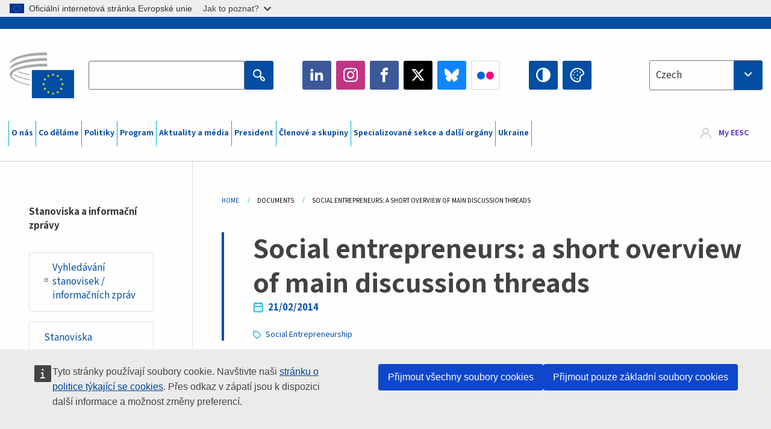

--- FILE ---
content_type: text/html; charset=UTF-8
request_url: https://www.eesc.europa.eu/cs/documents/social-entrepreneurs-short-overview-main-discussion-threads
body_size: 29924
content:
<!DOCTYPE html>
<html lang="cs" dir="ltr" prefix="og: https://ogp.me/ns#" class="no-js">
  <head>
    <meta charset="utf-8" />
<noscript><style>form.antibot * :not(.antibot-message) { display: none !important; }</style>
</noscript><link rel="manifest" href="/modules/custom/eesc_pwa/assets-root/manifest.json?t4mohz" />
<link rel="canonical" href="https://www.eesc.europa.eu/en/documents/social-entrepreneurs-short-overview-main-discussion-threads" />
<link rel="shortlink" href="https://www.eesc.europa.eu/en/node/48632" />
<link rel="image_src" href="/sites/default/files/2025-12/social-logo.png" />
<link rel="icon" href="/themes/custom/eesc_foundation/eesclogo.svg" />
<meta property="og:site_name" content="European Economic and Social Committee" />
<meta property="og:url" content="https://www.eesc.europa.eu/en/documents/social-entrepreneurs-short-overview-main-discussion-threads" />
<meta property="og:title" content="Social entrepreneurs: a short overview of main discussion threads" />
<meta property="og:image" content="https://www.eesc.europa.eu/sites/default/files/2025-12/social-logo.png" />
<meta property="og:image:url" content="https://www.eesc.europa.eu/sites/default/files/2025-12/social-logo.png" />
<meta property="og:updated_time" content="2017-06-02T14:45:57+00:00" />
<meta property="article:published_time" content="2017-06-02T14:45:57+00:00" />
<meta property="article:modified_time" content="2017-06-02T14:45:57+00:00" />
<link rel="alternate" hreflang="sl" href="" />
<meta name="Generator" content="Drupal 11 (https://www.drupal.org)" />
<meta name="MobileOptimized" content="width" />
<meta name="HandheldFriendly" content="true" />
<meta name="viewport" content="width=device-width, initial-scale=1.0" />
<meta http-equiv="ImageToolbar" content="false" />
<link rel="alternate" hreflang="en" href="https://www.eesc.europa.eu/en/documents/social-entrepreneurs-short-overview-main-discussion-threads" />

    <title>Social entrepreneurs: a short overview of main discussion threads | EESC</title>
    <link rel="stylesheet" media="all" href="/sites/default/files/css/css_XK66PpjudXWLHER6rv7NivQEM7PZJVyQePnOEZ2QLnM.css?delta=0&amp;language=cs&amp;theme=eesc_foundation&amp;include=[base64]" />
<link rel="stylesheet" media="all" href="https://cdnjs.cloudflare.com/ajax/libs/bootstrap-datepicker/1.10.0/css/bootstrap-datepicker3.standalone.min.css" />
<link rel="stylesheet" media="all" href="/sites/default/files/css/css_wZRJ0KZaDxYsgUS002Jb33auwdUeRnhD_4MdUUszFxQ.css?delta=2&amp;language=cs&amp;theme=eesc_foundation&amp;include=[base64]" />
<link rel="stylesheet" media="all" href="/sites/default/files/css/css_WzO7xD9l8FNVu38_3u_-DrgPZlQqJedMHzFKck91fTg.css?delta=3&amp;language=cs&amp;theme=eesc_foundation&amp;include=[base64]" />

    
    <link rel="icon" href="/themes/custom/eesc_foundation/favicon.ico" type="image/vnd.microsoft.icon">
  </head>
  <body class="path-documents-social-entrepreneurs-short-overview-main-discussion-threads lang-cs section-cs main-site user-anonymous path-node node--type-document page-node-type-document">
  <a href="#main-content" class="show-on-focus skip-link">
    Skip to main content
  </a>
  <script type="application/json">{"utility":"globan","theme":"light","logo":true,"link":true,"mode":false}</script>

    <div class="dialog-off-canvas-main-canvas" data-off-canvas-main-canvas>
    
<div class="off-canvas-wrapper">
      <script type="application/json">{"utility":"cck","url":"https:\/\/www.eesc.europa.eu\/{lang}\/cookie-notice","target":true}</script>

   	<div class="inner-wrap off-canvas-wrapper-inner" id="inner-wrap" data-off-canvas-wrapper>
		<aside id="left-off-canvas-menu" class="off-canvas left-off-canvas-menu position-left" role="complementary" data-off-canvas>
			
		</aside>

		<aside id="right-off-canvas-menu" class="off-canvas right-off-canvas-menu position-right" role="complementary" data-off-canvas>
			
		</aside>

		<div class="off-canvas-content" data-off-canvas-content>
										<header class="row eesc-header" role="banner" aria-label="Site header">
											<div class="large-12 columns eesc-site-branding">
							  <div class="eesc-region-site_branding_header">
    <div id="block-sitebranding" class="block-sitebranding block block-system block-system-branding-block">
  
    

  
          <a href="/cs" rel="home">
      <img src="/themes/custom/eesc_foundation/eesclogo.svg" alt="Home" fetchpriority="high" />
    </a>
      

    
</div>
<div id="block-sitename" class="block-sitename block block-block-content block-block-contentd4875072-c7f3-41af-a849-e1bba68da0cf">
  
    

  
          
            <div class="body field field--block-content-body field--name-body field--type-text-with-summary field--label-hidden field__item"><p>European Economic <br>and Social Committee</p></div>
      

    
    
</div>
<nav role="navigation" aria-labelledby="block-main-navigation-mobile-menu" id="block-main-navigation-mobile" class="block-main-navigation-mobile">
            
  <h2 class="block-title visually-hidden" id="block-main-navigation-mobile-menu">Main navigation (Mobile)</h2>
  

        


  <div class="eesc-bar-navigation hide-for-large">
    <div >
      <nav class="menu-bottom-bar" id="menu--main--bottombar" role="navigation" aria-hidden="true">
        <div class="menu-bottom-bar-right">
                        <ul class="menu vertical" data-responsive-menu="drilldown" data-parent-link="true">
    
                <li class="has-submenu menu-item--expanded">
                  <a href="/cs/o-nas" data-drupal-link-system-path="node/40950">O nás</a>
                                          <ul class="submenu menu vertical" data-submenu>
    
                <li class="has-submenu menu-item--expanded">
                  <a class="toggle nolink">Politické uspořádání</a>
                                          <ul class="submenu menu vertical" data-submenu>
    
                <li>
                  <a href="/about/political-organisation/eesc-president">Předsedkyně EHSV</a>
                      </li>
                <li>
                  <a href="/cs/eesc-figures/vice-president-charge-communication" data-drupal-link-system-path="node/108273">Místopředseda pro komunikaci</a>
                      </li>
                <li>
                  <a href="/cs/eesc-figures/vice-president-charge-budget" data-drupal-link-system-path="node/108227">Vice-President in charge of Budget</a>
                      </li>
                <li>
                  <a href="/cs/about/political-organisation/bureau" data-drupal-link-system-path="node/38931">Předsednictvo</a>
                      </li>
                <li>
                  <a href="/cs/about/political-organisation/organisational-chart-political" data-drupal-link-system-path="node/40806">Organizační schéma (politické)</a>
                      </li>
        </ul>
  
              </li>
                <li class="has-submenu menu-item--expanded">
                  <a class="toggle nolink">Administrativní uspořádání</a>
                                          <ul class="submenu menu vertical" data-submenu>
    
                <li>
                  <a href="/cs/eesc-figures/secretary-general" data-drupal-link-system-path="node/63278">Generální tajemník</a>
                      </li>
                <li>
                  <a href="/cs/about/administrative-organisation/organisation-chart-administrative" data-drupal-link-system-path="node/40807">Organizační schéma (administrativní)</a>
                      </li>
        </ul>
  
              </li>
                <li class="has-submenu menu-item--expanded">
                  <a class="toggle nolink">SPOLUPRÁCE S OSTATNÍMI ORGÁNY A INSTITUCEMI</a>
                                          <ul class="submenu menu vertical" data-submenu>
    
                <li>
                  <a href="/cs/about/cooperation-other-institutions/eu-cooperation" title="" data-drupal-link-system-path="about/cooperation-other-institutions/eu-cooperation">Spolupráce na úrovni EU</a>
                      </li>
                <li>
                  <a href="/cs/about/cooperation-other-institutions/priorities-during-european-presidencies" title="" data-drupal-link-system-path="about/cooperation-other-institutions/priorities-during-european-presidencies">Priority během předsednictví Rady EU</a>
                      </li>
                <li class="menu-item--collapsed">
                  <a href="/cs/initiatives/cyprus-presidency-council-eu" data-drupal-link-system-path="node/134178">Cyprus presidency of the Council of the EU</a>
                      </li>
        </ul>
  
              </li>
                <li class="has-submenu menu-item--expanded">
                  <a class="toggle nolink">Rules </a>
                                          <ul class="submenu menu vertical" data-submenu>
    
                <li>
                  <a href="/cs/about/jednaci-rad-kodex-chovani-clenu-ehsv" data-drupal-link-system-path="node/68478">Jednací řád a kodex chování členů EHSV</a>
                      </li>
                <li class="menu-item--collapsed">
                  <a href="/cs/sections-other-bodies/other/poradni-vybor-pro-chovani-clenu" data-drupal-link-system-path="node/79053">​​​​​​​​​​​​​​​​​​​​​​The ethical Committee</a>
                      </li>
        </ul>
  
              </li>
        </ul>
  
              </li>
                <li class="has-submenu menu-item--expanded">
                  <a href="/cs/our-work" data-drupal-link-system-path="node/52231">Co děláme</a>
                                          <ul class="submenu menu vertical" data-submenu>
    
                <li class="has-submenu menu-item--expanded">
                  <a class="toggle nolink">Stanoviska a informační zprávy</a>
                                          <ul class="submenu menu vertical" data-submenu>
    
                <li>
                  <a href="https://dmsearch.eesc.europa.eu/search/opinion">Vyhledávání stanovisek / informačních zpráv</a>
                      </li>
                <li>
                  <a href="/cs/our-work/opinions-information-reports/opinions" data-drupal-link-system-path="our-work/opinions-information-reports/opinions">Stanoviska</a>
                      </li>
                <li>
                  <a href="/cs/our-work/opinions-information-reports/information-reports" title="" data-drupal-link-system-path="our-work/opinions-information-reports/information-reports">Informační zprávy</a>
                      </li>
                <li>
                  <a href="/cs/our-work/opinions-information-reports/position-papers" title="" data-drupal-link-system-path="our-work/opinions-information-reports/position-papers">Poziční dokumenty</a>
                      </li>
                <li>
                  <a href="/cs/our-work/opinions-information-reports/resolutions" title="" data-drupal-link-system-path="our-work/opinions-information-reports/resolutions">Usnesení</a>
                      </li>
                <li>
                  <a href="https://memportal.eesc.europa.eu/WIP/Board" title="">Probíhající práce</a>
                      </li>
                <li>
                  <a href="/cs/our-work/opinions-information-reports/plenary-session-summaries" data-drupal-link-system-path="our-work/opinions-information-reports/plenary-session-summaries">Souhrny plenárních zasedání</a>
                      </li>
                <li>
                  <a href="/cs/our-work/opinions-information-reports/follow-opinions" title="" data-drupal-link-system-path="our-work/opinions-information-reports/follow-opinions">Monitorování stanovisek EHSV (Evropská komise)</a>
                      </li>
        </ul>
  
              </li>
                <li class="has-submenu menu-item--expanded">
                  <a class="toggle nolink">Dokumenty</a>
                                          <ul class="submenu menu vertical" data-submenu>
    
                <li>
                  <a href="https://dmsearch.eesc.europa.eu/search/public" title="">Vyhledávání dokumentů</a>
                      </li>
        </ul>
  
              </li>
                <li class="has-submenu menu-item--expanded">
                  <a class="toggle nolink">Publikace a další práce</a>
                                          <ul class="submenu menu vertical" data-submenu>
    
                <li>
                  <a href="/cs/our-work/publications-other-work/publications" data-drupal-link-system-path="our-work/publications-other-work/publications">Publikace</a>
                      </li>
                <li>
                  <a href="/cs/our-work/publications-other-work/thematic-papers" title="" data-drupal-link-system-path="our-work/publications-other-work/thematic-papers">Tematické dokumenty</a>
                      </li>
                <li>
                  <a href="/cs/our-work/publications-other-work/studies" data-drupal-link-system-path="our-work/publications-other-work/studies">Studie</a>
                      </li>
                <li>
                  <a href="/cs/our-work/publications-other-work/strategic-foresight" data-drupal-link-system-path="node/129796">Projekty</a>
                      </li>
                <li>
                  <a href="/cs/our-work/publications-other-work/policy-assessment" data-drupal-link-system-path="our-work/publications-other-work/policy-assessment">Hodnocení politik</a>
                      </li>
                <li>
                  <a href="/cs/our-work/publications-other-work/e-publications" title="" data-drupal-link-system-path="our-work/publications-other-work/e-publications">Elektronické publikace</a>
                      </li>
        </ul>
  
              </li>
                <li class="has-submenu menu-item--expanded">
                  <a class="toggle nolink">Občanská společnost a zapojení občanů</a>
                                          <ul class="submenu menu vertical" data-submenu>
    
                <li>
                  <a href="/cs/initiatives/civil-society-week" data-drupal-link-system-path="node/126032">Civil Society Week</a>
                      </li>
                <li>
                  <a href="/cs/agenda/our-events/events/2024-european-elections/news" data-drupal-link-system-path="agenda/our-events/events/2024-european-elections/news">European elections 2024</a>
                      </li>
                <li class="has-submenu menu-item--expanded">
                  <a href="/cs/initiatives/cena-pro-obcanskou-spolecnost" data-drupal-link-system-path="node/12947">Cena pro občanskou společnost</a>
                                          <ul class="submenu menu vertical" data-submenu>
    
                <li>
                  <a href="/cs/agenda/our-events/events/eesc-civil-society-prize-2022" data-drupal-link-system-path="node/99879">Presentation</a>
                      </li>
        </ul>
  
              </li>
                <li class="menu-item--collapsed">
                  <a href="/cs/our-work/civil-society-citizens-participation/conference-on-future-of-europe" title="" data-drupal-link-system-path="node/88004">The Conference on the Future of Europe</a>
                      </li>
                <li>
                  <a href="http://www.eesc.europa.eu/eptac/en/" title="">Evropský demokratický pas</a>
                      </li>
                <li>
                  <a href="/cs/initiatives/vase-evropa-vas-nazor" data-drupal-link-system-path="node/52237">Vaše Evropa, váš názor</a>
                      </li>
                <li>
                  <a href="/cs/initiatives/evropska-obcanska-iniciativa" data-drupal-link-system-path="node/12946">Evropská občanská iniciativa</a>
                      </li>
                <li class="menu-item--collapsed">
                  <a href="/cs/initiatives/path-our-industrial-future" data-drupal-link-system-path="node/89815">The path to our industrial future</a>
                      </li>
                <li>
                  <a href="/cs/initiatives/kulate-stoly-mladeze-o-otazkach-klimatu-udrzitelnosti" data-drupal-link-system-path="node/100118">Youth Climate and Sustainability Round Tables</a>
                      </li>
                <li>
                  <a href="/cs/initiatives/ceny-eu-za-ekologickou-produkci" data-drupal-link-system-path="node/96124">EU Organic Awards</a>
                      </li>
                <li>
                  <a href="/cs/initiatives/civil-society-against-covid-19" data-drupal-link-system-path="node/80545">Civil Society Against COVID 19</a>
                      </li>
                <li class="menu-item--collapsed">
                  <a href="/cs/initiatives/ehsv-stoji-za-ukrajinou-organizovana-obcanska-spolecnost-se-angazuje-v-duchu-solidarity" data-drupal-link-system-path="node/97380">EESC stands with Ukraine</a>
                      </li>
                <li>
                  <a href="https://www.eesc.europa.eu/en/work-with-us/partnership" title="">Partnerships</a>
                      </li>
                <li>
                  <a href="/cs/sections-other-bodies/other/vztahy-s-narodnimi-hospodarskymi-socialnimi-radami-evropske-unie" data-drupal-link-system-path="node/86062">Relations with ESCs</a>
                      </li>
        </ul>
  
              </li>
        </ul>
  
              </li>
                <li class="has-submenu menu-item--expanded">
                  <a href="/cs/policies" data-drupal-link-system-path="node/52255">Politiky</a>
                                          <ul class="submenu menu vertical" data-submenu>
    
                <li class="has-submenu menu-item--expanded">
                  <a class="toggle nolink">Oblasti politiky</a>
                                          <ul class="submenu menu vertical" data-submenu>
    
                <li>
                  <a href="/cs/policies/policy-areas/zemedelstvi-rozvoj-venkova-rybolov" data-drupal-link-system-path="node/52249">Zemědělství, rozvoj venkova a rybolov</a>
                      </li>
                <li class="has-submenu menu-item--expanded">
                  <a href="/cs/policies/policy-areas/climate-action" data-drupal-link-system-path="node/12948">Opatření v oblasti klimatu</a>
                                          <ul class="submenu menu vertical" data-submenu>
    
                <li>
                  <a href="/cs/initiatives/un-framework-convention-climate-change" data-drupal-link-system-path="node/101906">Climate Change Conferences (COP)</a>
                      </li>
        </ul>
  
              </li>
                <li>
                  <a href="/cs/policies/policy-areas/cohesion-regional-and-urban-policy" data-drupal-link-system-path="node/13027">Politika soudržnosti a regionální a městská politika</a>
                      </li>
                <li>
                  <a href="/cs/policies/policy-areas/consumers" data-drupal-link-system-path="node/12924">Spotřebitelé</a>
                      </li>
                <li>
                  <a href="/cs/policies/policy-areas/digital-change-and-information-society" data-drupal-link-system-path="node/12930">Digitalizace a informační společnost</a>
                      </li>
                <li>
                  <a href="/cs/policies/policy-areas/economic-and-monetary-union" data-drupal-link-system-path="node/12960">Hospodářská a měnová unie</a>
                      </li>
                <li>
                  <a href="/cs/policies/policy-areas/education-and-training" data-drupal-link-system-path="node/12961">Vzdělávání a odborná příprava</a>
                      </li>
                <li>
                  <a href="/cs/policies/policy-areas/employment" data-drupal-link-system-path="node/12963">Zaměstnanost</a>
                      </li>
                <li>
                  <a href="/cs/policies/policy-areas/energy" data-drupal-link-system-path="node/12964">Energetika</a>
                      </li>
                <li>
                  <a href="/cs/policies/policy-areas/enterprise" data-drupal-link-system-path="node/12927">Podnikání</a>
                      </li>
                <li>
                  <a href="/cs/policies/policy-areas/environment" data-drupal-link-system-path="node/12973">Životní prostředí</a>
                      </li>
                <li>
                  <a href="/cs/policies/policy-areas/external-relations" data-drupal-link-system-path="node/12928">Vnější vztahy</a>
                      </li>
                <li>
                  <a href="/cs/policies/policy-areas/financial-services-and-capital-markets" data-drupal-link-system-path="node/52251">Finanční služby a kapitálové trhy</a>
                      </li>
                <li>
                  <a href="/cs/policies/policy-areas/fundamental-and-citizens-rights" data-drupal-link-system-path="node/52250">Základní práva a práva občanů</a>
                      </li>
                <li>
                  <a href="/cs/policies/policy-areas/housing" data-drupal-link-system-path="node/125336">Housing</a>
                      </li>
                <li>
                  <a href="/cs/policies/policy-areas/industry-and-industrial-change" data-drupal-link-system-path="node/12995">Průmysl a průmyslové změny</a>
                      </li>
                <li>
                  <a href="/cs/policies/policy-areas/institutional-affairs-and-eu-budget" data-drupal-link-system-path="node/13023">Institucionální záležitosti a rozpočet EU</a>
                      </li>
                <li>
                  <a href="/cs/policies/policy-areas/migration-and-asylum" data-drupal-link-system-path="node/12992">Migrace a azyl</a>
                      </li>
                <li>
                  <a href="/cs/policies/policy-areas/research-and-innovation" data-drupal-link-system-path="node/12970">Výzkum a inovace</a>
                      </li>
                <li>
                  <a href="/cs/policies/policy-areas/services-general-interest" data-drupal-link-system-path="node/13033">Služby obecného zájmu</a>
                      </li>
                <li>
                  <a href="/cs/policies/policy-areas/single-market" data-drupal-link-system-path="node/13034">Jednotný trh</a>
                      </li>
                <li>
                  <a href="/cs/policies/policy-areas/social-affairs" data-drupal-link-system-path="node/12932">Sociální věci</a>
                      </li>
                <li>
                  <a href="/cs/policies/policy-areas/sustainable-development" data-drupal-link-system-path="node/13041">Udržitelný rozvoj</a>
                      </li>
                <li>
                  <a href="/cs/policies/policy-areas/taxation" data-drupal-link-system-path="node/13042">Daňový systém</a>
                      </li>
                <li>
                  <a href="/cs/policies/policy-areas/doprava" data-drupal-link-system-path="node/13044">Doprava</a>
                      </li>
        </ul>
  
              </li>
                <li class="has-submenu menu-item--expanded">
                  <a class="toggle nolink">Zaostřeno na</a>
                                          <ul class="submenu menu vertical" data-submenu>
    
                <li>
                  <a href="/initiatives/policy-focus">Call to EU candidate countries civil society</a>
                      </li>
                <li class="menu-item--collapsed">
                  <a href="/cs/initiatives/ehsv-stoji-za-ukrajinou-organizovana-obcanska-spolecnost-se-angazuje-v-duchu-solidarity" title="" data-drupal-link-system-path="node/97380">EESC stands with Ukraine</a>
                      </li>
                <li class="menu-item--collapsed">
                  <a href="/cs/our-work/civil-society-citizens-participation/conference-on-future-of-europe" title="" data-drupal-link-system-path="node/88004">The Conference on the Future of Europe</a>
                      </li>
                <li>
                  <a href="https://circulareconomy.europa.eu/platform/" title="">Evropská platforma zainteresovaných stran pro oběhové hospodářství</a>
                      </li>
                <li>
                  <a href="/cs/initiatives/european-gender-equality-week" title="" data-drupal-link-system-path="node/102907">European Gender Equality Week</a>
                      </li>
                <li>
                  <a href="/cs/agenda/our-events/events/eesc-cop29" data-drupal-link-system-path="node/120300">COP 29</a>
                      </li>
                <li>
                  <a href="/cs/initiatives/youth-participation-eesc" data-drupal-link-system-path="node/101717">Youth participation at the EESC</a>
                      </li>
                <li>
                  <a href="/cs/initiatives/eu-blue-deal" data-drupal-link-system-path="node/118939">EU Blue Deal</a>
                      </li>
                <li>
                  <a href="/cs/tags/cost-living" data-drupal-link-system-path="taxonomy/term/101087">Cost of living</a>
                      </li>
                <li>
                  <a href="/cs/agenda/our-events/events/bastion-democracy-helping-journalism-survive-and-thrive" data-drupal-link-system-path="node/120633">ConnectingEU</a>
                      </li>
                <li>
                  <a href="/cs/initiatives/eu-rural-pact" data-drupal-link-system-path="node/126492">EU Rural Pact</a>
                      </li>
        </ul>
  
              </li>
        </ul>
  
              </li>
                <li class="has-submenu menu-item--expanded">
                  <a href="/cs/agenda" data-drupal-link-system-path="node/52227">Program</a>
                                          <ul class="submenu menu vertical" data-submenu>
    
                <li>
                  <a href="/cs/agenda/plenary-sessions" title="" data-drupal-link-system-path="agenda/plenary-sessions">Plenární zasedání</a>
                      </li>
                <li>
                  <a href="/cs/agenda/section-meetings" data-drupal-link-system-path="agenda/section-meetings">Schůze sekcí a CCMI</a>
                      </li>
                <li>
                  <a href="/cs/agenda/upcoming-section-meetings" data-drupal-link-system-path="agenda/upcoming-section-meetings">Upcoming Section/CCMI meetings</a>
                      </li>
                <li class="has-submenu menu-item--expanded">
                  <a class="toggle nolink">Akce EHSV</a>
                                          <ul class="submenu menu vertical" data-submenu>
    
                <li>
                  <a href="/cs/agenda/our-events/webinars" title="" data-drupal-link-system-path="agenda/our-events/webinars">Webinars</a>
                      </li>
                <li>
                  <a href="/cs/agenda/our-events/upcoming-events" title="" data-drupal-link-system-path="agenda/our-events/upcoming-events">Nadcházející akce</a>
                      </li>
                <li>
                  <a href="/cs/agenda/our-events/events" title="" data-drupal-link-system-path="agenda/our-events/events">Akce</a>
                      </li>
                <li>
                  <a href="/cs/tags/kulturni-akce-ehsv" data-drupal-link-system-path="taxonomy/term/5645">Kulturní akce</a>
                      </li>
        </ul>
  
              </li>
        </ul>
  
              </li>
                <li class="has-submenu menu-item--expanded">
                  <a href="/cs/news-media" data-drupal-link-system-path="node/52226">Aktuality a média</a>
                                          <ul class="submenu menu vertical" data-submenu>
    
                <li>
                  <a href="/cs/news-media/news" title="" data-drupal-link-system-path="news-media/news">Aktuality</a>
                      </li>
                <li>
                  <a href="/cs/news-media/press-releases" data-drupal-link-system-path="news-media/press-releases">Tiskové zprávy</a>
                      </li>
                <li>
                  <a href="/cs/news-media/press-summaries" title="" data-drupal-link-system-path="news-media/press-summaries">Press summaries</a>
                      </li>
                <li>
                  <a href="/cs/news-media/eesc-info" title="" data-drupal-link-system-path="news-media/eesc-info">EHSV info</a>
                      </li>
                <li>
                  <a href="https://www.youtube.com/playlist?list=PLzpESVkmkHFlx0n8jh9CCJRotmQPS0xJ1">Reporting From Plenary</a>
                      </li>
                <li>
                  <a href="/cs/tags/members-voices" data-drupal-link-system-path="taxonomy/term/101088">Members&#039; Voices</a>
                      </li>
                <li>
                  <a href="/cs/news-media/podcasts" data-drupal-link-system-path="node/89668">Podcasts - The Grassroots View</a>
                      </li>
                <li>
                  <a href="/cs/news-media/eesc-social-media" data-drupal-link-system-path="node/40938">EHSV v sociálních médiích</a>
                      </li>
                <li>
                  <a href="/cs/news-media/contact-press-office" title="" data-drupal-link-system-path="node/104177">Contact the Press Unit</a>
                      </li>
                <li>
                  <a href="/cs/news-media/subscribe-mailing-lists" data-drupal-link-system-path="node/40819">Odběr informačních e-mailů tiskového oddělení</a>
                      </li>
                <li>
                  <a href="https://www.eesc.europa.eu/avdb" title="">Mediatéka</a>
                      </li>
        </ul>
  
              </li>
                <li>
                  <a href="/cs/president" data-drupal-link-system-path="president">President</a>
                      </li>
                <li class="has-submenu menu-item--expanded">
                  <a href="/cs/members-groups" data-drupal-link-system-path="node/52215">Členové a skupiny</a>
                                          <ul class="submenu menu vertical" data-submenu>
    
                <li class="has-submenu menu-item--expanded">
                  <a class="toggle nolink">Členové</a>
                                          <ul class="submenu menu vertical" data-submenu>
    
                <li>
                  <a href="/cs/members-groups/members/members-and-ccmi-delegates" data-drupal-link-system-path="node/40790">Členové a delegáti CCMI</a>
                      </li>
                <li>
                  <a href="/cs/members-groups/members/former-members" data-drupal-link-system-path="node/40783">Bývalí členové</a>
                      </li>
                <li>
                  <a href="/cs/members-groups/members/members-portal" data-drupal-link-system-path="node/40791">Portál členů</a>
                      </li>
        </ul>
  
              </li>
                <li class="has-submenu menu-item--expanded">
                  <a class="toggle nolink">Skupiny</a>
                                          <ul class="submenu menu vertical" data-submenu>
    
                <li>
                  <a href="/cs/members-groups/groups/employers-group" data-drupal-link-system-path="members-groups/groups/employers-group">Skupina Zaměstnavatelé</a>
                      </li>
                <li>
                  <a href="/cs/members-groups/groups/workers-group" data-drupal-link-system-path="members-groups/groups/workers-group">Skupina Zaměstnanci</a>
                      </li>
                <li>
                  <a href="/cs/members-groups/groups/civil-society-organisations-group" data-drupal-link-system-path="members-groups/groups/civil-society-organisations-group">Skupina Organizace občanské společnosti</a>
                      </li>
        </ul>
  
              </li>
                <li class="has-submenu menu-item--expanded">
                  <a class="toggle nolink">Kategorie</a>
                                          <ul class="submenu menu vertical" data-submenu>
    
                <li>
                  <a href="/cs/members-groups/categories/workers-voice-category" data-drupal-link-system-path="node/92332">Workers&#039; Voice Category</a>
                      </li>
                <li>
                  <a href="/cs/members-groups/categories/consumers-and-environment-category-cec" data-drupal-link-system-path="node/12884">Spotřebitelé a životní prostředí</a>
                      </li>
                <li>
                  <a href="/cs/members-groups/categories/zajmova-skupina-zemedelci" data-drupal-link-system-path="node/12885">Zemědělci</a>
                      </li>
                <li>
                  <a href="/cs/members-groups/categories/zajmova-skupina-sdruzovani" data-drupal-link-system-path="node/62608">Sdružování</a>
                      </li>
                <li>
                  <a href="/cs/members-groups/categories/zajmova-skupina-svobodna-povolani" data-drupal-link-system-path="node/57029">Svobodná povolání</a>
                      </li>
                <li>
                  <a href="/cs/members-groups/categories/zajmova-skupina-male-stredni-podniky-remesla-rodinne-podniky" data-drupal-link-system-path="node/12886">Malé a střední podniky, řemesla a rodinné podniky</a>
                      </li>
                <li>
                  <a href="/cs/members-groups/categories/social-economy-category" data-drupal-link-system-path="node/12887">Sociální ekonomika</a>
                      </li>
                <li>
                  <a href="/cs/members-groups/categories/transport-category" data-drupal-link-system-path="node/12888">Doprava</a>
                      </li>
        </ul>
  
              </li>
        </ul>
  
              </li>
                <li class="has-submenu menu-item--expanded">
                  <a href="/cs/sections-other-bodies" data-drupal-link-system-path="node/52148">Specializované sekce a další orgány</a>
                                          <ul class="submenu menu vertical" data-submenu>
    
                <li class="has-submenu menu-item--expanded">
                  <a class="toggle nolink">Specializované sekce / komise</a>
                                          <ul class="submenu menu vertical" data-submenu>
    
                <li>
                  <a href="/cs/sections-other-bodies/sections-commission/economic-and-monetary-union-and-economic-and-social-cohesion-eco" data-drupal-link-system-path="node/12916">Hospodářská a měnová unie, hospodářská a sociální soudržnost (ECO)</a>
                      </li>
                <li>
                  <a href="/cs/sections-other-bodies/sections-commission/single-market-production-and-consumption-int" data-drupal-link-system-path="node/12917">Jednotný trh, výroba a spotřeba (INT)</a>
                      </li>
                <li>
                  <a href="/cs/sections-other-bodies/sections-commission/transport-energy-infrastructure-and-information-society-ten" data-drupal-link-system-path="node/12921">Doprava, energetika, infrastruktura a informační společnost (TEN)</a>
                      </li>
                <li>
                  <a href="/cs/sections-other-bodies/sections-commission/sekce-zamestnanost-socialni-veci-obcanstvi-soc" data-drupal-link-system-path="node/12920">Zaměstnanost, sociální věci, občanství (SOC)</a>
                      </li>
                <li>
                  <a href="/cs/sections-other-bodies/sections-commission/agriculture-rural-development-and-environment-nat" data-drupal-link-system-path="node/12918">Zemědělství, rozvoj venkova, životní prostředí (NAT)</a>
                      </li>
                <li>
                  <a href="/cs/sections-other-bodies/sections-commission/external-relations-section-rex" data-drupal-link-system-path="node/12919">Vnější vztahy (REX)</a>
                      </li>
                <li>
                  <a href="/cs/sections-other-bodies/sections-commission/consultative-commission-industrial-change-ccmi" data-drupal-link-system-path="node/12915">Poradní komise pro průmyslové změny (CCMI)</a>
                      </li>
        </ul>
  
              </li>
                <li class="has-submenu menu-item--expanded">
                  <a class="toggle nolink">Střediska pro sledování</a>
                                          <ul class="submenu menu vertical" data-submenu>
    
                <li>
                  <a href="/cs/sections-other-bodies/observatories/stredisko-pro-sledovani-digitalni-transformace-jednotneho-trhu-ssdtjt" data-drupal-link-system-path="node/12891">Středisko pro sledování jednotného trhu (SSJT)</a>
                      </li>
                <li>
                  <a href="/cs/sections-other-bodies/observatories/sustainable-development-observatory" data-drupal-link-system-path="node/12890">Středisko pro sledování udržitelného rozvoje (SSUR)</a>
                      </li>
                <li>
                  <a href="/cs/sections-other-bodies/observatories/labour-market-observatory" data-drupal-link-system-path="node/12889">Středisko pro sledování trhu práce (SSTP)</a>
                      </li>
        </ul>
  
              </li>
                <li class="has-submenu menu-item--expanded">
                  <a class="toggle nolink">Ostatní</a>
                                          <ul class="submenu menu vertical" data-submenu>
    
                <li>
                  <a href="/cs/sections-other-bodies/other/ad-hoc-groups-sub-committees/related-opinions" data-drupal-link-system-path="sections-other-bodies/other/ad-hoc-groups-sub-committees/related-opinions">Skupiny ad hoc a podvýbory</a>
                      </li>
                <li>
                  <a href="/cs/sections-other-bodies/other/stycna-skupina" data-drupal-link-system-path="node/40761">Styčná skupina</a>
                      </li>
                <li>
                  <a href="/cs/sections-other-bodies/other/stala-skupina-evropsky-semestr" data-drupal-link-system-path="node/61729">Stálá Skupina Evropský Semestr</a>
                      </li>
                <li>
                  <a href="/cs/sections-other-bodies/other/skupina-ad-hoc-zakladni-prava-pravni-stat" data-drupal-link-system-path="node/65025">Permanent on Fundamental Rights and the Rule of Law</a>
                      </li>
                <li>
                  <a href="/cs/sections-other-bodies/other/skupina-ad-hoc-rovnost" data-drupal-link-system-path="node/117963">Permanent Group on Equality</a>
                      </li>
                <li>
                  <a href="/cs/sections-other-bodies/other/eesc-youth-group" data-drupal-link-system-path="node/116853">EESC Youth Group</a>
                      </li>
                <li>
                  <a href="/cs/sections-other-bodies/other/skupina-ad-hoc-pro-konferenci-smluvnich-stran" data-drupal-link-system-path="node/100658">Permanent Group on the UNFCCC Conference of the parties (COPs)</a>
                      </li>
        </ul>
  
              </li>
        </ul>
  
              </li>
                <li>
                  <a href="/cs/initiatives/ehsv-stoji-za-ukrajinou-organizovana-obcanska-spolecnost-se-angazuje-v-duchu-solidarity" data-drupal-link-system-path="node/97380">Ukraine</a>
                      </li>
        </ul>
  
        </div>
      </nav>
      <div class="title-bar" data-responsive-toggle="menu--main--bottombar" data-hide-for="large">
        <button class="menu-icon" type="button" data-toggle>
          <div class="title-bar-title">Menu</div>
        </button>
        <a class="visually-hidden focusable skip-link" href="#main-content">Skip to Content</a>
      </div>
    </div>
  </div>



  </nav>
<div class="views-exposed-form bef-exposed-form block-eesc-search block block-views block-views-exposed-filter-blockeesc-search-page" data-drupal-selector="views-exposed-form-eesc-search-page" id="block-eesc-search">
  
    

  
          <form action="/cs/search" method="get" id="views-exposed-form-eesc-search-page" accept-charset="UTF-8">
  <div class="js-form-item form-item js-form-type-search-api-autocomplete form-item-keywords js-form-item-keywords">
      <label for="edit-keywords">Enter your keywords</label>
        

<input placeholder="Search the EESC website" data-drupal-selector="edit-keywords" data-search-api-autocomplete-search="eesc_search" class="form-autocomplete form-text" data-autocomplete-path="/cs/search_api_autocomplete/eesc_search?display=page&amp;&amp;filter=keywords" type="text" id="edit-keywords" name="keywords" value="" size="30" maxlength="128" />


        </div>
<div data-drupal-selector="edit-actions" class="form-actions js-form-wrapper form-wrapper" id="edit-actions">
    <div class='input-wrapper'>

<input class="success button radius js-form-submit form-submit" data-drupal-selector="edit-submit-eesc-search" type="submit" id="edit-submit-eesc-search" value="Apply" />

    </div>       
 </div>


</form>

    
    
</div>
<div id="block-socialmedia" class="block-socialmedia block block-block-content block-block-content9ae21ba5-d3dc-4e88-8585-9153cd176953">
  
    

  
          
            <div class="body field field--block-content-body field--name-body field--type-text-with-summary field--label-hidden field__item"><h2>Follow us</h2><ul><li class="linkedin"><a href="https://www.linkedin.com/company/european-economic-social-committee/" target="_blank" title="LinkedIn"><span aria-hidden="true">&nbsp;</span>LinkedIn</a></li><li class="instagram"><a href="https://www.instagram.com/eu_civilsociety/" target="_blank" title="Instagram"><span aria-hidden="true"> </span>Instagram</a></li><li class="facebook"><a href="https://www.facebook.com/EuropeanEconomicAndSocialCommittee" target="_blank" title="Facebok"><span aria-hidden="true"> </span>Facebook</a></li><li class="twitter"><a href="https://x.com/EU_EESC" target="_blank" title="Twitter"><span aria-hidden="true"> </span>Twitter</a></li><li class="bluesky"><a href="https://bsky.app/profile/eesc.bsky.social" target="_blank" title="Bluesky"><span aria-hidden="true"> </span>Bluesky</a></li><li class="flickr"><a href="https://www.flickr.com/photos/202849617@N07/albums/" target="_blank" title="Flickr"><span aria-hidden="true"> </span>Flickr</a></li></ul></div>
      

    
    
</div>
<div id="block-eeschighcontrast" class="block-eeschighcontrast block block-block-content block-block-content53cdb751-8e3e-4ad1-88ad-e1caad311bac">
  
    

  
          
            <div class="body field field--block-content-body field--name-body field--type-text-with-summary field--label-hidden field__item"><div class="high-contrast-button-wrapper"><button class="high-contrast-button" data-disable="Disabledata-enable=Enableid=&quot;high-contrast-button&quot;">High contrast</button></div>
</div>
      

    
    
</div>
<div id="block-eesccolorselector" class="block-eesccolorselector block block-block-content block-block-content71f2af37-b96e-4bf5-8cf8-9af15de983de">
  
    

  
          
            <div class="body field field--block-content-body field--name-body field--type-text-with-summary field--label-hidden field__item"><h2>Color picker</h2>

<div class="color-picker-button-wrapper"><button aria-controls="color-picker-content" aria-expanded="false" id="color-picker-button">Change colors</button></div>

<div aria-hidden="true" class="input-controls hide" id="color-picker-content">
<div class="controls foreground"><label for="color-picker-foreground-color">Foreground color</label> <input class="foreground-color" id="color-picker-foreground-color" /> <a class="pick-color button" data-target="foreground" href="#" role="button">Pick</a>

<ul class="color-palette"></ul>
</div>

<div class="controls background"><label for="color-picker-background-color">Background color</label> <input class="background-color" id="color-picker-background-color" /> <a class="pick-color button" data-target="background" href="#" role="button">Pick</a>

<ul class="color-palette"></ul>
</div>
<button id="apply-color-picker-changes">Change colors</button><button id="reset-color-picker-changes">Reset colors</button><button id="close-color-picker">Close</button></div>
</div>
      

    
    
</div>
<div id="block-languagedropdownswitcher" class="block-languagedropdownswitcher block block-lang-dropdown block-language-dropdown-blocklanguage-interface">
  
    

  
          <form class="lang-dropdown-form lang_dropdown_form clearfix language_interface" id="lang_dropdown_form_lang-dropdown-form" data-drupal-selector="lang-dropdown-form-2" action="/cs/documents/social-entrepreneurs-short-overview-main-discussion-threads" method="post" accept-charset="UTF-8">
  <div class="js-form-item form-item js-form-type-select form-item-lang-dropdown-select js-form-item-lang-dropdown-select form-no-label">
      <label for="edit-lang-dropdown-select" class="show-for-sr">Select your language</label>
        <select style="width:165px" class="lang-dropdown-select-element form-select" data-lang-dropdown-id="lang-dropdown-form" data-drupal-selector="edit-lang-dropdown-select" id="edit-lang-dropdown-select" name="lang_dropdown_select">
            <option value="en" >English</option>
                <option value="bg" >Bulgarian</option>
                <option value="cs"  selected="selected">Czech</option>
                <option value="da" >Danish</option>
                <option value="de" >German</option>
                <option value="el" >Greek</option>
                <option value="es" >Spanish</option>
                <option value="et" >Estonian</option>
                <option value="fi" >Finnish</option>
                <option value="fr" >French</option>
                <option value="ga" >Irish</option>
                <option value="hr" >Croatian</option>
                <option value="hu" >Hungarian</option>
                <option value="it" >Italian</option>
                <option value="lt" >Lithuanian</option>
                <option value="lv" >Latvian</option>
                <option value="mt" >Maltese</option>
                <option value="nl" >Dutch</option>
                <option value="pl" >Polish</option>
                <option value="pt" >Portuguese</option>
                <option value="ro" >Romanian</option>
                <option value="sk" >Slovak</option>
                <option value="sl" >Slovenian</option>
                <option value="sv" >Swedish</option>
      </select>

        </div>


<input data-drupal-selector="edit-es" type="hidden" name="es" value="/es/documents/social-entrepreneurs-short-overview-main-discussion-threads" />



<input data-drupal-selector="edit-bg" type="hidden" name="bg" value="/bg/documents/social-entrepreneurs-short-overview-main-discussion-threads" />



<input data-drupal-selector="edit-cs" type="hidden" name="cs" value="/cs/documents/social-entrepreneurs-short-overview-main-discussion-threads" />



<input data-drupal-selector="edit-da" type="hidden" name="da" value="/da/documents/social-entrepreneurs-short-overview-main-discussion-threads" />



<input data-drupal-selector="edit-en" type="hidden" name="en" value="/en/documents/social-entrepreneurs-short-overview-main-discussion-threads" />



<input data-drupal-selector="edit-de" type="hidden" name="de" value="/de/documents/social-entrepreneurs-short-overview-main-discussion-threads" />



<input data-drupal-selector="edit-et" type="hidden" name="et" value="/et/documents/social-entrepreneurs-short-overview-main-discussion-threads" />



<input data-drupal-selector="edit-fr" type="hidden" name="fr" value="/fr/documents/social-entrepreneurs-short-overview-main-discussion-threads" />



<input data-drupal-selector="edit-el" type="hidden" name="el" value="/el/documents/social-entrepreneurs-short-overview-main-discussion-threads" />



<input data-drupal-selector="edit-ga" type="hidden" name="ga" value="/ga/documents/social-entrepreneurs-short-overview-main-discussion-threads" />



<input data-drupal-selector="edit-hr" type="hidden" name="hr" value="/hr/documents/social-entrepreneurs-short-overview-main-discussion-threads" />



<input data-drupal-selector="edit-it" type="hidden" name="it" value="/it/documents/social-entrepreneurs-short-overview-main-discussion-threads" />



<input data-drupal-selector="edit-lv" type="hidden" name="lv" value="/lv/documents/social-entrepreneurs-short-overview-main-discussion-threads" />



<input data-drupal-selector="edit-lt" type="hidden" name="lt" value="/lt/documents/social-entrepreneurs-short-overview-main-discussion-threads" />



<input data-drupal-selector="edit-hu" type="hidden" name="hu" value="/hu/documents/social-entrepreneurs-short-overview-main-discussion-threads" />



<input data-drupal-selector="edit-mt" type="hidden" name="mt" value="/mt/documents/social-entrepreneurs-short-overview-main-discussion-threads" />



<input data-drupal-selector="edit-nl" type="hidden" name="nl" value="/nl/documents/social-entrepreneurs-short-overview-main-discussion-threads" />



<input data-drupal-selector="edit-pl" type="hidden" name="pl" value="/pl/documents/social-entrepreneurs-short-overview-main-discussion-threads" />



<input data-drupal-selector="edit-pt" type="hidden" name="pt" value="/pt/documents/social-entrepreneurs-short-overview-main-discussion-threads" />



<input data-drupal-selector="edit-fi" type="hidden" name="fi" value="/fi/documents/social-entrepreneurs-short-overview-main-discussion-threads" />



<input data-drupal-selector="edit-ro" type="hidden" name="ro" value="/ro/documents/social-entrepreneurs-short-overview-main-discussion-threads" />



<input data-drupal-selector="edit-sk" type="hidden" name="sk" value="/sk/documents/social-entrepreneurs-short-overview-main-discussion-threads" />



<input data-drupal-selector="edit-sl" type="hidden" name="sl" value="/sl/documents/social-entrepreneurs-short-overview-main-discussion-threads" />



<input data-drupal-selector="edit-sv" type="hidden" name="sv" value="/sv/documents/social-entrepreneurs-short-overview-main-discussion-threads" />



<input data-drupal-selector="edit-ru" type="hidden" name="ru" value="/ru/documents/social-entrepreneurs-short-overview-main-discussion-threads" />



<input data-drupal-selector="edit-uk" type="hidden" name="uk" value="/uk/documents/social-entrepreneurs-short-overview-main-discussion-threads" />

<noscript><div>

<input data-drupal-selector="edit-submit" type="submit" id="edit-submit" name="op" value="Go" class="button js-form-submit form-submit" />

</div></noscript>

<input autocomplete="off" data-drupal-selector="form-f05iadmkv7wgeaysd89vqfd8bqrrab5o1vrn-np-cpq" type="hidden" name="form_build_id" value="form-F05IadmkV7WGeAYsD89vqFd8bQRraB5O1Vrn-nP_CpQ" />



<input data-drupal-selector="edit-lang-dropdown-form" type="hidden" name="form_id" value="lang_dropdown_form" />


</form>

    
    
</div>
<div class="language-switcher-language-url block-languageswitcher block block-language block-language-blocklanguage-interface" id="block-languageswitcher" role="navigation">
  
    

  
          
<button class="button" data-toggle="LangModal">
<div class="custom-lang-switcher"><i class="fas fa-globe-europe"></i>CS <i class="fas fa-angle-down"></i></div></button>
  <div class="full reveal" id="LangModal" data-reveal>
    <div class="modal-wrapper">
     <button id="closeModal" class="close-button" data-close aria-label="Close reveal" type="button">
        <span aria-hidden="true">&times;</span>
     </button>
    <h2> Select site language </h2>
     <ul>       <div class="lang-group-a">              <li hreflang="bg" data-drupal-link-system-path="node/48632"><a href="/bg/documents/social-entrepreneurs-short-overview-main-discussion-threads" class="language-link" hreflang="bg" data-drupal-link-system-path="node/48632">Bulgarian</a>
          </li>
                        <li hreflang="cs" data-drupal-link-system-path="node/48632" class="is-active-lang is-active" aria-current="page"><a href="/cs/documents/social-entrepreneurs-short-overview-main-discussion-threads" class="language-link is-active" hreflang="cs" data-drupal-link-system-path="node/48632" aria-current="page">Czech</a>
          <i class="fas fa-check"></i></li>
                        <li hreflang="da" data-drupal-link-system-path="node/48632"><a href="/da/documents/social-entrepreneurs-short-overview-main-discussion-threads" class="language-link" hreflang="da" data-drupal-link-system-path="node/48632">Danish</a>
          </li>
                        <li hreflang="de" data-drupal-link-system-path="node/48632"><a href="/de/documents/social-entrepreneurs-short-overview-main-discussion-threads" class="language-link" hreflang="de" data-drupal-link-system-path="node/48632">German</a>
          </li>
                        <li hreflang="el" data-drupal-link-system-path="node/48632"><a href="/el/documents/social-entrepreneurs-short-overview-main-discussion-threads" class="language-link" hreflang="el" data-drupal-link-system-path="node/48632">Greek</a>
          </li>
                        <li hreflang="en" data-drupal-link-system-path="node/48632"><a href="/en/documents/social-entrepreneurs-short-overview-main-discussion-threads" class="language-link" hreflang="en" data-drupal-link-system-path="node/48632">English</a>
          </li>
                        <li hreflang="es" data-drupal-link-system-path="node/48632"><a href="/es/documents/social-entrepreneurs-short-overview-main-discussion-threads" class="language-link" hreflang="es" data-drupal-link-system-path="node/48632">Spanish</a>
          </li>
                        <li hreflang="et" data-drupal-link-system-path="node/48632"><a href="/et/documents/social-entrepreneurs-short-overview-main-discussion-threads" class="language-link" hreflang="et" data-drupal-link-system-path="node/48632">Estonian</a>
          </li>
                        <li hreflang="fi" data-drupal-link-system-path="node/48632"><a href="/fi/documents/social-entrepreneurs-short-overview-main-discussion-threads" class="language-link" hreflang="fi" data-drupal-link-system-path="node/48632">Finnish</a>
          </li>
                        <li hreflang="fr" data-drupal-link-system-path="node/48632"><a href="/fr/documents/social-entrepreneurs-short-overview-main-discussion-threads" class="language-link" hreflang="fr" data-drupal-link-system-path="node/48632">French</a>
          </li>
                        <li hreflang="ga" data-drupal-link-system-path="node/48632"><a href="/ga/documents/social-entrepreneurs-short-overview-main-discussion-threads" class="language-link" hreflang="ga" data-drupal-link-system-path="node/48632">Irish</a>
          </li>
                        <li hreflang="hr" data-drupal-link-system-path="node/48632"><a href="/hr/documents/social-entrepreneurs-short-overview-main-discussion-threads" class="language-link" hreflang="hr" data-drupal-link-system-path="node/48632">Croatian</a>
          </li>
           </div>                   <div class="lang-group-b">        <li hreflang="hu" data-drupal-link-system-path="node/48632"><a href="/hu/documents/social-entrepreneurs-short-overview-main-discussion-threads" class="language-link" hreflang="hu" data-drupal-link-system-path="node/48632">Hungarian</a>
          </li>
                        <li hreflang="it" data-drupal-link-system-path="node/48632"><a href="/it/documents/social-entrepreneurs-short-overview-main-discussion-threads" class="language-link" hreflang="it" data-drupal-link-system-path="node/48632">Italian</a>
          </li>
                        <li hreflang="lt" data-drupal-link-system-path="node/48632"><a href="/lt/documents/social-entrepreneurs-short-overview-main-discussion-threads" class="language-link" hreflang="lt" data-drupal-link-system-path="node/48632">Lithuanian</a>
          </li>
                        <li hreflang="lv" data-drupal-link-system-path="node/48632"><a href="/lv/documents/social-entrepreneurs-short-overview-main-discussion-threads" class="language-link" hreflang="lv" data-drupal-link-system-path="node/48632">Latvian</a>
          </li>
                        <li hreflang="mt" data-drupal-link-system-path="node/48632"><a href="/mt/documents/social-entrepreneurs-short-overview-main-discussion-threads" class="language-link" hreflang="mt" data-drupal-link-system-path="node/48632">Maltese</a>
          </li>
                        <li hreflang="nl" data-drupal-link-system-path="node/48632"><a href="/nl/documents/social-entrepreneurs-short-overview-main-discussion-threads" class="language-link" hreflang="nl" data-drupal-link-system-path="node/48632">Dutch</a>
          </li>
                        <li hreflang="pl" data-drupal-link-system-path="node/48632"><a href="/pl/documents/social-entrepreneurs-short-overview-main-discussion-threads" class="language-link" hreflang="pl" data-drupal-link-system-path="node/48632">Polish</a>
          </li>
                        <li hreflang="pt" data-drupal-link-system-path="node/48632"><a href="/pt/documents/social-entrepreneurs-short-overview-main-discussion-threads" class="language-link" hreflang="pt" data-drupal-link-system-path="node/48632">Portuguese</a>
          </li>
                        <li hreflang="ro" data-drupal-link-system-path="node/48632"><a href="/ro/documents/social-entrepreneurs-short-overview-main-discussion-threads" class="language-link" hreflang="ro" data-drupal-link-system-path="node/48632">Romanian</a>
          </li>
                        <li hreflang="sk" data-drupal-link-system-path="node/48632"><a href="/sk/documents/social-entrepreneurs-short-overview-main-discussion-threads" class="language-link" hreflang="sk" data-drupal-link-system-path="node/48632">Slovak</a>
          </li>
                        <li hreflang="sl" data-drupal-link-system-path="node/48632"><a href="/sl/documents/social-entrepreneurs-short-overview-main-discussion-threads" class="language-link" hreflang="sl" data-drupal-link-system-path="node/48632">Slovenian</a>
          </li>
                        <li hreflang="sv" data-drupal-link-system-path="node/48632"><a href="/sv/documents/social-entrepreneurs-short-overview-main-discussion-threads" class="language-link" hreflang="sv" data-drupal-link-system-path="node/48632">Swedish</a>
          </li>
          </ul>  </div>
</div> <!-- modal-wrapper -->

    
    
</div>

  </div>

						</div>
																<div class="large-12 columns main-header">
							  <div class="eesc-region-header">
    <nav role="navigation" aria-labelledby="block-mainnavigation-menu" id="block-mainnavigation" class="block-mainnavigation">
            
  <h2 class="block-title visually-hidden" id="block-mainnavigation-menu">Main navigation</h2>
  

        

															<ul class="menu dropdown" data-dropdown-menu>
																																<li class="has-submenu menu-item--expanded">
								<a href="/cs/o-nas" data-toggle="dropdown--main-menu-1" data-drupal-link-system-path="node/40950">O nás</a>
																	<div
										id="dropdown--main-menu-1" class=" menu dropdown--main-menu--pane dropdown-pane" data-dropdown data-hover="true" data-hover-pane="true" data-position="bottom" data-alignment="" tabindex="1">

																				<div class="menu-item-description">
																							<div id="block-aboutmenudescription" class="block-aboutmenudescription block block-block-content block-block-content10df10f7-4c63-4443-a3c5-ececd83f1181">
  
      <h2  class="block-title">ABOUT</h2>
    

  
          
            <div class="body field field--block-content-body field--name-body field--type-text-with-summary field--label-hidden field__item"><p>The European Economic and Social Committee (EESC) is the voice of organised civil society in Europe.</p>

          <p>Find out more about its role and structure at <a class="ext" href="http://www.eesc.europa.eu/en/about" rel="noopener noreferrer" target="_blank" title="http://www.eesc.europa.eu/en/about - Link opens in a new window">http://www.eesc.europa.eu/en/about</a></p></div>
      

    
    
</div>


																					</div>

																<ul class="menu dropdown">

				
																<div class="menu-column items-column-left">
						
						
																						
																												
																																		
																										
																																											
																																																	

																		<li>
																																						<span>Politické uspořádání</span>
																																							<div class="submenu-wrapper">
																											<ul class="menu">
									<li>
						<a href="/about/political-organisation/eesc-president">Předsedkyně EHSV</a>
					</li>
									<li>
						<a href="/cs/eesc-figures/vice-president-charge-communication" data-drupal-link-system-path="node/108273">Místopředseda pro komunikaci</a>
					</li>
									<li>
						<a href="/cs/eesc-figures/vice-president-charge-budget" data-drupal-link-system-path="node/108227">Vice-President in charge of Budget</a>
					</li>
									<li>
						<a href="/cs/about/political-organisation/bureau" data-drupal-link-system-path="node/38931">Předsednictvo</a>
					</li>
									<li>
						<a href="/cs/about/political-organisation/organisational-chart-political" data-drupal-link-system-path="node/40806">Organizační schéma (politické)</a>
					</li>
							</ul>
		
																				</div>
																																					</li>

																																																						</div>
																																		
																																															
																																									
																																			
																				
																										
																				
				
										
													<div class="menu-column items-column-right">
							
																						
																												
																																		
																										
																																											
																																																	

																		<li>
																																						<span>Administrativní uspořádání</span>
																																							<div class="submenu-wrapper">
																											<ul class="menu">
									<li>
						<a href="/cs/eesc-figures/secretary-general" data-drupal-link-system-path="node/63278">Generální tajemník</a>
					</li>
									<li>
						<a href="/cs/about/administrative-organisation/organisation-chart-administrative" data-drupal-link-system-path="node/40807">Organizační schéma (administrativní)</a>
					</li>
							</ul>
		
																				</div>
																																					</li>

																																																					
																																															
																																									
																																			
																				
																										
																				
				
										
						
																						
																												
																																		
																										
																																											
																																																	

																		<li>
																																						<span title="">SPOLUPRÁCE S OSTATNÍMI ORGÁNY A INSTITUCEMI</span>
																																							<div class="submenu-wrapper">
																											<ul class="menu">
									<li>
						<a href="/cs/about/cooperation-other-institutions/eu-cooperation" title="" data-drupal-link-system-path="about/cooperation-other-institutions/eu-cooperation">Spolupráce na úrovni EU</a>
					</li>
									<li>
						<a href="/cs/about/cooperation-other-institutions/priorities-during-european-presidencies" title="" data-drupal-link-system-path="about/cooperation-other-institutions/priorities-during-european-presidencies">Priority během předsednictví Rady EU</a>
					</li>
									<li>
						<a href="/cs/initiatives/cyprus-presidency-council-eu" data-drupal-link-system-path="node/134178">Cyprus presidency of the Council of the EU</a>
					</li>
							</ul>
		
																				</div>
																																					</li>

																																																					
																																															
																																									
																																			
																				
																										
																				
				
										
						
																						
																												
																																		
																										
																																											
																																																	

																		<li>
																																						<span title="">Rules </span>
																																							<div class="submenu-wrapper">
																											<ul class="menu">
									<li>
						<a href="/cs/about/jednaci-rad-kodex-chovani-clenu-ehsv" data-drupal-link-system-path="node/68478">Jednací řád a kodex chování členů EHSV</a>
					</li>
									<li>
						<a href="/cs/sections-other-bodies/other/poradni-vybor-pro-chovani-clenu" data-drupal-link-system-path="node/79053">​​​​​​​​​​​​​​​​​​​​​​The ethical Committee</a>
					</li>
							</ul>
		
																				</div>
																																					</li>

																																																																						</div>
																
																																															
																																									
																																			
																				
																										
																				
							</ul>

		
									</div>
															</li>
																				<li class="has-submenu menu-item--expanded">
								<a href="/cs/our-work" data-toggle="dropdown--main-menu-2" data-drupal-link-system-path="node/52231">Co děláme</a>
																	<div
										id="dropdown--main-menu-2" class=" menu dropdown--main-menu--pane dropdown-pane" data-dropdown data-hover="true" data-hover-pane="true" data-position="bottom" data-alignment="" tabindex="1">

																				<div class="menu-item-description">
																							<div id="block-menu-ourwork" class="block-menu-ourwork block block-block-content block-block-content7f4f0e0e-03ab-4257-ba8e-7292ebea66d9">
  
      <h2  class="block-title">OUR WORK</h2>
    

  
          
            <div class="body field field--block-content-body field--name-body field--type-text-with-summary field--label-hidden field__item"><p>The EESC issues between 160 and 190 opinions and information reports a year.</p>

          <p>It also organises several annual initiatives and events with a focus on civil society and citizens’ participation such as the Civil Society Prize, the Civil Society Days, the Your Europe, Your Say youth plenary and the ECI Day.</p>
          
          <p>Find the latest EESC opinions and publications at <a class="ext" href="http://www.eesc.europa.eu/en/our-work/opinions-information-reports/opinions" rel="noopener noreferrer" target="_blank" title="http://www.eesc.europa.eu/en/our-work/opinions-information-reports/opinions - Link opens in a new window">http://www.eesc.europa.eu/en/our-work/opinions-information-reports/opinions</a> and <a class="ext" href="http://www.eesc.europa.eu/en/our-work/publications-other-work/publications" rel="noopener noreferrer" target="_blank" title="http://www.eesc.europa.eu/en/our-work/publications-other-work/publications - Link opens in a new window">http://www.eesc.europa.eu/en/our-work/publications-other-work/publications</a> respectively.</p></div>
      

    
    
</div>


																					</div>

																<ul class="menu dropdown">

				
										
						
																						<div class="menu-column items-column-left">
																
																												
																																		
																										
																																											
																																																	

																		<li>
																																						<span title="">Stanoviska a informační zprávy</span>
																																							<div class="submenu-wrapper">
																											<ul class="menu">
									<li>
						<a href="https://dmsearch.eesc.europa.eu/search/opinion">Vyhledávání stanovisek / informačních zpráv</a>
					</li>
									<li>
						<a href="/cs/our-work/opinions-information-reports/opinions" data-drupal-link-system-path="our-work/opinions-information-reports/opinions">Stanoviska</a>
					</li>
									<li>
						<a href="/cs/our-work/opinions-information-reports/information-reports" title="" data-drupal-link-system-path="our-work/opinions-information-reports/information-reports">Informační zprávy</a>
					</li>
									<li>
						<a href="/cs/our-work/opinions-information-reports/position-papers" title="" data-drupal-link-system-path="our-work/opinions-information-reports/position-papers">Poziční dokumenty</a>
					</li>
									<li>
						<a href="/cs/our-work/opinions-information-reports/resolutions" title="" data-drupal-link-system-path="our-work/opinions-information-reports/resolutions">Usnesení</a>
					</li>
									<li>
						<a href="https://memportal.eesc.europa.eu/WIP/Board" title="">Probíhající práce</a>
					</li>
									<li>
						<a href="/cs/our-work/opinions-information-reports/plenary-session-summaries" data-drupal-link-system-path="our-work/opinions-information-reports/plenary-session-summaries">Souhrny plenárních zasedání</a>
					</li>
									<li>
						<a href="/cs/our-work/opinions-information-reports/follow-opinions" title="" data-drupal-link-system-path="our-work/opinions-information-reports/follow-opinions">Monitorování stanovisek EHSV (Evropská komise)</a>
					</li>
							</ul>
		
																				</div>
																																					</li>

																																																					
																																															
																																									
																																			
																				
																										
																				
				
										
						
																						
																												
																																		
																										
																																											
																																																	

																		<li>
																																						<span>Dokumenty</span>
																																							<div class="submenu-wrapper">
																											<ul class="menu">
									<li>
						<a href="https://dmsearch.eesc.europa.eu/search/public" title="">Vyhledávání dokumentů</a>
					</li>
							</ul>
		
																				</div>
																																					</li>

																																																					
																																															
																																									
																																			
																				
																										
																				
				
										
						
																						
																												
																																		
																										
																																											
																																																	

																		<li>
																																						<span title="">Publikace a další práce</span>
																																							<div class="submenu-wrapper">
																											<ul class="menu">
									<li>
						<a href="/cs/our-work/publications-other-work/publications" data-drupal-link-system-path="our-work/publications-other-work/publications">Publikace</a>
					</li>
									<li>
						<a href="/cs/our-work/publications-other-work/thematic-papers" title="" data-drupal-link-system-path="our-work/publications-other-work/thematic-papers">Tematické dokumenty</a>
					</li>
									<li>
						<a href="/cs/our-work/publications-other-work/studies" data-drupal-link-system-path="our-work/publications-other-work/studies">Studie</a>
					</li>
									<li>
						<a href="/cs/our-work/publications-other-work/strategic-foresight" data-drupal-link-system-path="node/129796">Projekty</a>
					</li>
									<li>
						<a href="/cs/our-work/publications-other-work/policy-assessment" data-drupal-link-system-path="our-work/publications-other-work/policy-assessment">Hodnocení politik</a>
					</li>
									<li>
						<a href="/cs/our-work/publications-other-work/e-publications" title="" data-drupal-link-system-path="our-work/publications-other-work/e-publications">Elektronické publikace</a>
					</li>
							</ul>
		
																				</div>
																																					</li>

																																																					
																																																</div>
																														
																																									
																																			
																				
																										
																				
				
										
						
																															<div class="menu-column items-column-right">
									
																												
																																		
																										
																																											
																																																	

																		<li>
																																						<span title="">Občanská společnost a zapojení občanů</span>
																																							<div class="submenu-wrapper">
																											<ul class="menu">
									<li>
						<a href="/cs/initiatives/civil-society-week" data-drupal-link-system-path="node/126032">Civil Society Week</a>
					</li>
									<li>
						<a href="/cs/agenda/our-events/events/2024-european-elections/news" data-drupal-link-system-path="agenda/our-events/events/2024-european-elections/news">European elections 2024</a>
					</li>
									<li>
						<a href="/cs/initiatives/cena-pro-obcanskou-spolecnost" data-drupal-link-system-path="node/12947">Cena pro občanskou společnost</a>
					</li>
									<li>
						<a href="/cs/our-work/civil-society-citizens-participation/conference-on-future-of-europe" title="" data-drupal-link-system-path="node/88004">The Conference on the Future of Europe</a>
					</li>
									<li>
						<a href="http://www.eesc.europa.eu/eptac/en/" title="">Evropský demokratický pas</a>
					</li>
									<li>
						<a href="/cs/initiatives/vase-evropa-vas-nazor" data-drupal-link-system-path="node/52237">Vaše Evropa, váš názor</a>
					</li>
									<li>
						<a href="/cs/initiatives/evropska-obcanska-iniciativa" data-drupal-link-system-path="node/12946">Evropská občanská iniciativa</a>
					</li>
									<li>
						<a href="/cs/initiatives/path-our-industrial-future" data-drupal-link-system-path="node/89815">The path to our industrial future</a>
					</li>
									<li>
						<a href="/cs/initiatives/kulate-stoly-mladeze-o-otazkach-klimatu-udrzitelnosti" data-drupal-link-system-path="node/100118">Youth Climate and Sustainability Round Tables</a>
					</li>
									<li>
						<a href="/cs/initiatives/ceny-eu-za-ekologickou-produkci" data-drupal-link-system-path="node/96124">EU Organic Awards</a>
					</li>
									<li>
						<a href="/cs/initiatives/civil-society-against-covid-19" data-drupal-link-system-path="node/80545">Civil Society Against COVID 19</a>
					</li>
									<li>
						<a href="/cs/initiatives/ehsv-stoji-za-ukrajinou-organizovana-obcanska-spolecnost-se-angazuje-v-duchu-solidarity" data-drupal-link-system-path="node/97380">EESC stands with Ukraine</a>
					</li>
									<li>
						<a href="https://www.eesc.europa.eu/en/work-with-us/partnership" title="">Partnerships</a>
					</li>
									<li>
						<a href="/cs/sections-other-bodies/other/vztahy-s-narodnimi-hospodarskymi-socialnimi-radami-evropske-unie" data-drupal-link-system-path="node/86062">Relations with ESCs</a>
					</li>
							</ul>
		
																				</div>
																																					</li>

																																																					
																																																														</div>
														
																																									
																																			
																				
																										
																				
							</ul>

		
									</div>
															</li>
																				<li class="has-submenu menu-item--expanded">
								<a href="/cs/policies" data-toggle="dropdown--main-menu-3" data-drupal-link-system-path="node/52255">Politiky</a>
																	<div
										id="dropdown--main-menu-3" class=" menu dropdown--main-menu--pane dropdown-pane" data-dropdown data-hover="true" data-hover-pane="true" data-position="bottom" data-alignment="" tabindex="1">

																				<div class="menu-item-description">
																							<div id="block-policiesmenudescription" class="block-policiesmenudescription block block-block-content block-block-content0a95f5f1-4361-4c2a-a6a8-735db793b16f">
  
      <h2  class="block-title">POLICIES</h2>
    

  
          
            <div class="body field field--block-content-body field--name-body field--type-text-with-summary field--label-hidden field__item"><p>The EESC is active in a wide range of areas, from social affairs to economy, energy and sustainability.</p>

            <p>Learn more about our policy areas and policy highlights at <a class="ext" href="http://www.eesc.europa.eu/en/policies" rel="noopener noreferrer" target="_blank" title="http://www.eesc.europa.eu/en/policies - Link opens in a new window">http://www.eesc.europa.eu/en/policies</a></p></div>
      

    
    
</div>


																					</div>

																<ul class="menu dropdown">

				
										
						
																						
																												<div class="menu-column items-column-left">
																				
																																		
																										
																																											
																																																	

																		<li>
																																						<span>Oblasti politiky</span>
																																							<div class="submenu-wrapper">
																											<ul class="menu">
									<li>
						<a href="/cs/policies/policy-areas/zemedelstvi-rozvoj-venkova-rybolov" data-drupal-link-system-path="node/52249">Zemědělství, rozvoj venkova a rybolov</a>
					</li>
									<li>
						<a href="/cs/policies/policy-areas/climate-action" data-drupal-link-system-path="node/12948">Opatření v oblasti klimatu</a>
					</li>
									<li>
						<a href="/cs/policies/policy-areas/cohesion-regional-and-urban-policy" data-drupal-link-system-path="node/13027">Politika soudržnosti a regionální a městská politika</a>
					</li>
									<li>
						<a href="/cs/policies/policy-areas/consumers" data-drupal-link-system-path="node/12924">Spotřebitelé</a>
					</li>
									<li>
						<a href="/cs/policies/policy-areas/digital-change-and-information-society" data-drupal-link-system-path="node/12930">Digitalizace a informační společnost</a>
					</li>
									<li>
						<a href="/cs/policies/policy-areas/economic-and-monetary-union" data-drupal-link-system-path="node/12960">Hospodářská a měnová unie</a>
					</li>
									<li>
						<a href="/cs/policies/policy-areas/education-and-training" data-drupal-link-system-path="node/12961">Vzdělávání a odborná příprava</a>
					</li>
									<li>
						<a href="/cs/policies/policy-areas/employment" data-drupal-link-system-path="node/12963">Zaměstnanost</a>
					</li>
									<li>
						<a href="/cs/policies/policy-areas/energy" data-drupal-link-system-path="node/12964">Energetika</a>
					</li>
									<li>
						<a href="/cs/policies/policy-areas/enterprise" data-drupal-link-system-path="node/12927">Podnikání</a>
					</li>
									<li>
						<a href="/cs/policies/policy-areas/environment" data-drupal-link-system-path="node/12973">Životní prostředí</a>
					</li>
									<li>
						<a href="/cs/policies/policy-areas/external-relations" data-drupal-link-system-path="node/12928">Vnější vztahy</a>
					</li>
									<li>
						<a href="/cs/policies/policy-areas/financial-services-and-capital-markets" data-drupal-link-system-path="node/52251">Finanční služby a kapitálové trhy</a>
					</li>
									<li>
						<a href="/cs/policies/policy-areas/fundamental-and-citizens-rights" data-drupal-link-system-path="node/52250">Základní práva a práva občanů</a>
					</li>
									<li>
						<a href="/cs/policies/policy-areas/housing" data-drupal-link-system-path="node/125336">Housing</a>
					</li>
									<li>
						<a href="/cs/policies/policy-areas/industry-and-industrial-change" data-drupal-link-system-path="node/12995">Průmysl a průmyslové změny</a>
					</li>
									<li>
						<a href="/cs/policies/policy-areas/institutional-affairs-and-eu-budget" data-drupal-link-system-path="node/13023">Institucionální záležitosti a rozpočet EU</a>
					</li>
									<li>
						<a href="/cs/policies/policy-areas/migration-and-asylum" data-drupal-link-system-path="node/12992">Migrace a azyl</a>
					</li>
									<li>
						<a href="/cs/policies/policy-areas/research-and-innovation" data-drupal-link-system-path="node/12970">Výzkum a inovace</a>
					</li>
									<li>
						<a href="/cs/policies/policy-areas/services-general-interest" data-drupal-link-system-path="node/13033">Služby obecného zájmu</a>
					</li>
									<li>
						<a href="/cs/policies/policy-areas/single-market" data-drupal-link-system-path="node/13034">Jednotný trh</a>
					</li>
									<li>
						<a href="/cs/policies/policy-areas/social-affairs" data-drupal-link-system-path="node/12932">Sociální věci</a>
					</li>
									<li>
						<a href="/cs/policies/policy-areas/sustainable-development" data-drupal-link-system-path="node/13041">Udržitelný rozvoj</a>
					</li>
									<li>
						<a href="/cs/policies/policy-areas/taxation" data-drupal-link-system-path="node/13042">Daňový systém</a>
					</li>
									<li>
						<a href="/cs/policies/policy-areas/doprava" data-drupal-link-system-path="node/13044">Doprava</a>
					</li>
							</ul>
		
																				</div>
																																					</li>

																																																					
																																															
																																										</div>
																										
																																			
																				
																										
																				
				
										
						
																						
																																							<div class="menu-column items-column-right">
											
																																		
																										
																																											
																																																	

																		<li>
																																						<span>Zaostřeno na</span>
																																							<div class="submenu-wrapper">
																											<ul class="menu">
									<li>
						<a href="/initiatives/policy-focus">Call to EU candidate countries civil society</a>
					</li>
									<li>
						<a href="/cs/initiatives/ehsv-stoji-za-ukrajinou-organizovana-obcanska-spolecnost-se-angazuje-v-duchu-solidarity" title="" data-drupal-link-system-path="node/97380">EESC stands with Ukraine</a>
					</li>
									<li>
						<a href="/cs/our-work/civil-society-citizens-participation/conference-on-future-of-europe" title="" data-drupal-link-system-path="node/88004">The Conference on the Future of Europe</a>
					</li>
									<li>
						<a href="https://circulareconomy.europa.eu/platform/" title="">Evropská platforma zainteresovaných stran pro oběhové hospodářství</a>
					</li>
									<li>
						<a href="/cs/initiatives/european-gender-equality-week" title="" data-drupal-link-system-path="node/102907">European Gender Equality Week</a>
					</li>
									<li>
						<a href="/cs/agenda/our-events/events/eesc-cop29" data-drupal-link-system-path="node/120300">COP 29</a>
					</li>
									<li>
						<a href="/cs/initiatives/youth-participation-eesc" data-drupal-link-system-path="node/101717">Youth participation at the EESC</a>
					</li>
									<li>
						<a href="/cs/initiatives/eu-blue-deal" data-drupal-link-system-path="node/118939">EU Blue Deal</a>
					</li>
									<li>
						<a href="/cs/tags/cost-living" data-drupal-link-system-path="taxonomy/term/101087">Cost of living</a>
					</li>
									<li>
						<a href="/cs/agenda/our-events/events/bastion-democracy-helping-journalism-survive-and-thrive" data-drupal-link-system-path="node/120633">ConnectingEU</a>
					</li>
									<li>
						<a href="/cs/initiatives/eu-rural-pact" data-drupal-link-system-path="node/126492">EU Rural Pact</a>
					</li>
							</ul>
		
																				</div>
																																					</li>

																																																					
																																															
																																																						</div>
												
																																			
																				
																										
																				
							</ul>

		
									</div>
															</li>
																				<li class="has-submenu menu-item--expanded">
								<a href="/cs/agenda" data-toggle="dropdown--main-menu-4" data-drupal-link-system-path="node/52227">Program</a>
																	<div
										id="dropdown--main-menu-4" class=" menu dropdown--main-menu--pane dropdown-pane" data-dropdown data-hover="true" data-hover-pane="true" data-position="bottom" data-alignment="" tabindex="1">

																				<div class="menu-item-description">
																							<div id="block-agendamenudescription" class="block-agendamenudescription block block-block-content block-block-contentaaab8bc2-6330-4c58-8b98-47fff8441d99">
  
      <h2  class="block-title">AGENDA</h2>
    

  
          
            <div class="body field field--block-content-body field--name-body field--type-text-with-summary field--label-hidden field__item"><p>The EESC holds nine plenary sessions per year. It also organises many conferences, public hearings and high-level debates related to its work.</p>

            <p>Find out more about our upcoming events at <a class="ext" href="http://www.eesc.europa.eu/en/agenda/our-events/upcoming-events" rel="noopener noreferrer" target="_blank" title="http://www.eesc.europa.eu/en/agenda/our-events/upcoming-events - Link opens in a new window">http://www.eesc.europa.eu/en/agenda/our-events/upcoming-events</a></p></div>
      

    
    
</div>


																					</div>

																<ul class="menu dropdown">

				
										
						
																						
																												
																																		<div class="menu-column items-column-left">
																								
																										
																																											
																																																	

																		<li>
																																						<a href="/cs/agenda/plenary-sessions" title="" data-drupal-link-system-path="agenda/plenary-sessions">Plenární zasedání</a>
																																					</li>

																																																					
																																															
																																									
																																			
																				
																										
																				
				
										
						
																						
																												
																																		
																										
																																											
																																																	

																		<li>
																																						<a href="/cs/agenda/section-meetings" data-drupal-link-system-path="agenda/section-meetings">Schůze sekcí a CCMI</a>
																																					</li>

																																																					
																																															
																																									
																																			
																				
																										
																				
				
										
						
																						
																												
																																		
																										
																																											
																																																	

																		<li>
																																						<a href="/cs/agenda/upcoming-section-meetings" data-drupal-link-system-path="agenda/upcoming-section-meetings">Upcoming Section/CCMI meetings</a>
																																					</li>

																																																					
																																															
																																									
																																				</div>
																						
																				
																										
																				
				
										
						
																						
																												
																																															<div class="menu-column items-column-right">
													
																										
																																											
																																																	

																		<li>
																																						<span title="">Akce EHSV</span>
																																							<div class="submenu-wrapper">
																											<ul class="menu">
									<li>
						<a href="/cs/agenda/our-events/webinars" title="" data-drupal-link-system-path="agenda/our-events/webinars">Webinars</a>
					</li>
									<li>
						<a href="/cs/agenda/our-events/upcoming-events" title="" data-drupal-link-system-path="agenda/our-events/upcoming-events">Nadcházející akce</a>
					</li>
									<li>
						<a href="/cs/agenda/our-events/events" title="" data-drupal-link-system-path="agenda/our-events/events">Akce</a>
					</li>
									<li>
						<a href="/cs/tags/kulturni-akce-ehsv" data-drupal-link-system-path="taxonomy/term/5645">Kulturní akce</a>
					</li>
							</ul>
		
																				</div>
																																					</li>

																																																					
																																															
																																									
																																														</div>
										
																				
																										
																				
							</ul>

		
									</div>
															</li>
																				<li class="has-submenu menu-item--expanded">
								<a href="/cs/news-media" data-toggle="dropdown--main-menu-5" data-drupal-link-system-path="node/52226">Aktuality a média</a>
																	<div
										id="dropdown--main-menu-5" class=" menu dropdown--main-menu--pane dropdown-pane" data-dropdown data-hover="true" data-hover-pane="true" data-position="bottom" data-alignment="" tabindex="1">

																				<div class="menu-item-description">
																							<div id="block-newsmediamenudescription" class="block-newsmediamenudescription block block-block-content block-block-contentad147abc-e0fa-401e-8a54-efc9f34a0b09">
  
      <h2  class="block-title">NEWS &amp; MEDIA</h2>
    

  
          
            <div class="body field field--block-content-body field--name-body field--type-text-with-summary field--label-hidden field__item"><p>Here you can find news and information about the EESC'swork, including its social media accounts, the EESC Info newsletter, photo galleries and videos.</p>

            <p>Read the latest EESC news <a class="ext" href="http://www.eesc.europa.eu/en/news-media/news" rel="noopener noreferrer" target="_blank" title="http://www.eesc.europa.eu/en/news-media/news - Link opens in a new window">http://www.eesc.europa.eu/en/news-media/news</a> and press releases <a class="ext" href="http://www.eesc.europa.eu/en/news-media/press-releases" rel="noopener noreferrer" target="_blank" title="http://www.eesc.europa.eu/en/news-media/press-releases - Link opens in a new window">http://www.eesc.europa.eu/en/news-media/press-releases</a></p></div>
      

    
    
</div>


																					</div>

																<ul class="menu dropdown">

				
										
						
																						
																												
																																		
																																								<div class="menu-column items-column-left">
														
																																											
																																																	

																		<li>
																																						<a href="/cs/news-media/news" title="" data-drupal-link-system-path="news-media/news">Aktuality</a>
																																					</li>

																																																					
																																															
																																									
																																			
																				
																										
																				
				
										
						
																						
																												
																																		
																										
																																											
																																																	

																		<li>
																																						<a href="/cs/news-media/press-releases" data-drupal-link-system-path="news-media/press-releases">Tiskové zprávy</a>
																																					</li>

																																																					
																																															
																																									
																																			
																				
																										
																				
				
										
						
																						
																												
																																		
																										
																																											
																																																	

																		<li>
																																						<a href="/cs/news-media/press-summaries" title="" data-drupal-link-system-path="news-media/press-summaries">Press summaries</a>
																																					</li>

																																																					
																																															
																																									
																																			
																				
																										
																				
				
										
						
																						
																												
																																		
																										
																																											
																																																	

																		<li>
																																						<a href="/cs/news-media/eesc-info" title="" data-drupal-link-system-path="news-media/eesc-info">EHSV info</a>
																																					</li>

																																																					
																																															
																																									
																																			
																				
																										
																				
				
										
						
																						
																												
																																		
																										
																																											
																																																	

																		<li>
																																						<a href="https://www.youtube.com/playlist?list=PLzpESVkmkHFlx0n8jh9CCJRotmQPS0xJ1">Reporting From Plenary</a>
																																					</li>

																																																					
																																															
																																									
																																			
																				
																										
																				
				
										
						
																						
																												
																																		
																										
																																											
																																																	

																		<li>
																																						<a href="/cs/tags/members-voices" data-drupal-link-system-path="taxonomy/term/101088">Members&#039; Voices</a>
																																					</li>

																																																					
																																															
																																									
																																			
																				
																										
																				
				
										
						
																						
																												
																																		
																										
																																											
																																																	

																		<li>
																																						<a href="/cs/news-media/podcasts" data-drupal-link-system-path="node/89668">Podcasts - The Grassroots View</a>
																																					</li>

																																																					
																																															
																																									
																																			
																				
																										
																				
				
										
						
																						
																												
																																		
																										
																																											
																																																	

																		<li>
																																						<a href="/cs/news-media/eesc-social-media" data-drupal-link-system-path="node/40938">EHSV v sociálních médiích</a>
																																					</li>

																																																					
																																															
																																									
																																			
																				
																										
																				
				
										
						
																						
																												
																																		
																										
																																											
																																																	

																		<li>
																																						<a href="/cs/news-media/contact-press-office" title="" data-drupal-link-system-path="node/104177">Contact the Press Unit</a>
																																					</li>

																																																					
																																															
																																									
																																			
																				
																										
																				
				
										
						
																						
																												
																																		
																										
																																											
																																																	

																		<li>
																																						<a href="/cs/news-media/subscribe-mailing-lists" data-drupal-link-system-path="node/40819">Odběr informačních e-mailů tiskového oddělení</a>
																																					</li>

																																																					
																																															
																																									
																																			
																														</div>
									
																										
																				
				
										
						
																						
																												
																																		
																										
																																											
																																																	

																		<li>
																																						<a href="https://www.eesc.europa.eu/avdb" title="">Mediatéka</a>
																																					</li>

																																																					
																																															
																																									
																																			
																				
																										
																				
							</ul>

		
									</div>
															</li>
																				<li>
								<a href="/cs/president" data-toggle="dropdown--main-menu-6" data-drupal-link-system-path="president">President</a>
															</li>
																				<li class="has-submenu menu-item--expanded">
								<a href="/cs/members-groups" data-toggle="dropdown--main-menu-7" data-drupal-link-system-path="node/52215">Členové a skupiny</a>
																	<div
										id="dropdown--main-menu-7" class=" menu dropdown--main-menu--pane dropdown-pane" data-dropdown data-hover="true" data-hover-pane="true" data-position="bottom" data-alignment="" tabindex="1">

																				<div class="menu-item-description">
																							<div id="block-membersgroupsmenudescription" class="block-membersgroupsmenudescription block block-block-content block-block-content8f7d1762-cfe0-4727-a646-c26be10cba13">
  
      <h2  class="block-title">MEMBERS &amp; GROUPS</h2>
    

  
          
            <div class="body field field--block-content-body field--name-body field--type-text-with-summary field--label-hidden field__item"><p>The EESC brings together representatives from all areas of organised civil society, who give their independent advice on EU policies and legislation. The EESC's326 Members are organised into three groups: Employers, Workers and Various Interests.</p>

            <p>Find out more about our Members and groups at <a class="ext" href="http://www.eesc.europa.eu/en/members-groups" rel="noopener noreferrer" target="_blank" title="http://www.eesc.europa.eu/en/members-groups - Link opens in a new window">http://www.eesc.europa.eu/en/members-groups</a></p></div>
      

    
    
</div>


																					</div>

																<ul class="menu dropdown">

				
										
						
																						
																												
																																		
																										
																																											<div class="menu-column items-column-left">
																														
																																																	

																		<li>
																																						<span title="">Členové</span>
																																							<div class="submenu-wrapper">
																											<ul class="menu">
									<li>
						<a href="/cs/members-groups/members/members-and-ccmi-delegates" data-drupal-link-system-path="node/40790">Členové a delegáti CCMI</a>
					</li>
									<li>
						<a href="/cs/members-groups/members/former-members" data-drupal-link-system-path="node/40783">Bývalí členové</a>
					</li>
									<li>
						<a href="/cs/members-groups/members/members-portal" data-drupal-link-system-path="node/40791">Portál členů</a>
					</li>
							</ul>
		
																				</div>
																																					</li>

																																																					
																																															
																																									
																																			
																				
																										
																				
				
										
						
																						
																												
																																		
																										
																																											
																																																	

																		<li>
																																						<span>Skupiny</span>
																																							<div class="submenu-wrapper">
																											<ul class="menu">
									<li>
						<a href="/cs/members-groups/groups/employers-group" data-drupal-link-system-path="members-groups/groups/employers-group">Skupina Zaměstnavatelé</a>
					</li>
									<li>
						<a href="/cs/members-groups/groups/workers-group" data-drupal-link-system-path="members-groups/groups/workers-group">Skupina Zaměstnanci</a>
					</li>
									<li>
						<a href="/cs/members-groups/groups/civil-society-organisations-group" data-drupal-link-system-path="members-groups/groups/civil-society-organisations-group">Skupina Organizace občanské společnosti</a>
					</li>
							</ul>
		
																				</div>
																																					</li>

																																																					
																																															
																																									
																																			
																				
																											</div>
																
																				
				
										
						
																						
																												
																																		
																										
																																																											<div class="menu-column items-column-right">
																
																																																	

																		<li>
																																						<span title="">Kategorie</span>
																																							<div class="submenu-wrapper">
																											<ul class="menu">
									<li>
						<a href="/cs/members-groups/categories/workers-voice-category" data-drupal-link-system-path="node/92332">Workers&#039; Voice Category</a>
					</li>
									<li>
						<a href="/cs/members-groups/categories/consumers-and-environment-category-cec" data-drupal-link-system-path="node/12884">Spotřebitelé a životní prostředí</a>
					</li>
									<li>
						<a href="/cs/members-groups/categories/zajmova-skupina-zemedelci" data-drupal-link-system-path="node/12885">Zemědělci</a>
					</li>
									<li>
						<a href="/cs/members-groups/categories/zajmova-skupina-sdruzovani" data-drupal-link-system-path="node/62608">Sdružování</a>
					</li>
									<li>
						<a href="/cs/members-groups/categories/zajmova-skupina-svobodna-povolani" data-drupal-link-system-path="node/57029">Svobodná povolání</a>
					</li>
									<li>
						<a href="/cs/members-groups/categories/zajmova-skupina-male-stredni-podniky-remesla-rodinne-podniky" data-drupal-link-system-path="node/12886">Malé a střední podniky, řemesla a rodinné podniky</a>
					</li>
									<li>
						<a href="/cs/members-groups/categories/social-economy-category" data-drupal-link-system-path="node/12887">Sociální ekonomika</a>
					</li>
									<li>
						<a href="/cs/members-groups/categories/transport-category" data-drupal-link-system-path="node/12888">Doprava</a>
					</li>
							</ul>
		
																				</div>
																																					</li>

																																																					
																																															
																																									
																																			
																				
																																		</div>
							
																				
							</ul>

		
									</div>
															</li>
																				<li class="has-submenu menu-item--expanded">
								<a href="/cs/sections-other-bodies" data-toggle="dropdown--main-menu-8" data-drupal-link-system-path="node/52148">Specializované sekce a další orgány</a>
																	<div
										id="dropdown--main-menu-8" class=" menu dropdown--main-menu--pane dropdown-pane" data-dropdown data-hover="true" data-hover-pane="true" data-position="bottom" data-alignment="" tabindex="1">

																				<div class="menu-item-description">
																							<div id="block-sectionsotherbodiesmenudescription" class="block-sectionsotherbodiesmenudescription block block-block-content block-block-content5f47b7d2-34bb-468b-a3fd-f76a56637f8f">
  
      <h2  class="block-title">SECTIONS &amp; OTHER BODIES</h2>
    

  
          
            <div class="body field field--block-content-body field--name-body field--type-text-with-summary field--label-hidden field__item"><p>The EESC has six sections, specialising in concrete topics of relevance to the citizens of the European Union, ranging from social to economic affairs, energy, environment, external relations or the internal market.</p>

            <p>Find out more at <a class="ext" href="http://www.eesc.europa.eu/en/sections-other-bodies" rel="noopener noreferrer" target="_blank" title="http://www.eesc.europa.eu/en/sections-other-bodies - Link opens in a new window">http://www.eesc.europa.eu/en/sections-other-bodies</a></p></div>
      

    
    
</div>

																					</div>

																<ul class="menu dropdown">

				
										
						
																						
																												
																																		
																										
																																											
																																																	<div class="menu-column items-column-left">
																																		

																		<li>
																																						<span>Specializované sekce / komise</span>
																																							<div class="submenu-wrapper">
																											<ul class="menu">
									<li>
						<a href="/cs/sections-other-bodies/sections-commission/economic-and-monetary-union-and-economic-and-social-cohesion-eco" data-drupal-link-system-path="node/12916">Hospodářská a měnová unie, hospodářská a sociální soudržnost (ECO)</a>
					</li>
									<li>
						<a href="/cs/sections-other-bodies/sections-commission/single-market-production-and-consumption-int" data-drupal-link-system-path="node/12917">Jednotný trh, výroba a spotřeba (INT)</a>
					</li>
									<li>
						<a href="/cs/sections-other-bodies/sections-commission/transport-energy-infrastructure-and-information-society-ten" data-drupal-link-system-path="node/12921">Doprava, energetika, infrastruktura a informační společnost (TEN)</a>
					</li>
									<li>
						<a href="/cs/sections-other-bodies/sections-commission/sekce-zamestnanost-socialni-veci-obcanstvi-soc" data-drupal-link-system-path="node/12920">Zaměstnanost, sociální věci, občanství (SOC)</a>
					</li>
									<li>
						<a href="/cs/sections-other-bodies/sections-commission/agriculture-rural-development-and-environment-nat" data-drupal-link-system-path="node/12918">Zemědělství, rozvoj venkova, životní prostředí (NAT)</a>
					</li>
									<li>
						<a href="/cs/sections-other-bodies/sections-commission/external-relations-section-rex" data-drupal-link-system-path="node/12919">Vnější vztahy (REX)</a>
					</li>
									<li>
						<a href="/cs/sections-other-bodies/sections-commission/consultative-commission-industrial-change-ccmi" data-drupal-link-system-path="node/12915">Poradní komise pro průmyslové změny (CCMI)</a>
					</li>
							</ul>
		
																				</div>
																																					</li>

																																																					
																																															
																																									
																																			
																				
																										
																					</div>
												
				
										
						
																						
																												
																																		
																										
																																											
																																																																			<div class="menu-column items-column-right">
																		

																		<li>
																																						<span>Střediska pro sledování</span>
																																							<div class="submenu-wrapper">
																											<ul class="menu">
									<li>
						<a href="/cs/sections-other-bodies/observatories/stredisko-pro-sledovani-digitalni-transformace-jednotneho-trhu-ssdtjt" data-drupal-link-system-path="node/12891">Středisko pro sledování jednotného trhu (SSJT)</a>
					</li>
									<li>
						<a href="/cs/sections-other-bodies/observatories/sustainable-development-observatory" data-drupal-link-system-path="node/12890">Středisko pro sledování udržitelného rozvoje (SSUR)</a>
					</li>
									<li>
						<a href="/cs/sections-other-bodies/observatories/labour-market-observatory" data-drupal-link-system-path="node/12889">Středisko pro sledování trhu práce (SSTP)</a>
					</li>
							</ul>
		
																				</div>
																																					</li>

																																																					
																																															
																																									
																																			
																				
																										
																				
				
										
						
																						
																												
																																		
																										
																																											
																																																	

																		<li>
																																						<span title="">Ostatní</span>
																																							<div class="submenu-wrapper">
																											<ul class="menu">
									<li>
						<a href="/cs/sections-other-bodies/other/ad-hoc-groups-sub-committees/related-opinions" data-drupal-link-system-path="sections-other-bodies/other/ad-hoc-groups-sub-committees/related-opinions">Skupiny ad hoc a podvýbory</a>
					</li>
									<li>
						<a href="/cs/sections-other-bodies/other/stycna-skupina" data-drupal-link-system-path="node/40761">Styčná skupina</a>
					</li>
									<li>
						<a href="/cs/sections-other-bodies/other/stala-skupina-evropsky-semestr" data-drupal-link-system-path="node/61729">Stálá Skupina Evropský Semestr</a>
					</li>
									<li>
						<a href="/cs/sections-other-bodies/other/skupina-ad-hoc-zakladni-prava-pravni-stat" data-drupal-link-system-path="node/65025">Permanent on Fundamental Rights and the Rule of Law</a>
					</li>
									<li>
						<a href="/cs/sections-other-bodies/other/skupina-ad-hoc-rovnost" data-drupal-link-system-path="node/117963">Permanent Group on Equality</a>
					</li>
									<li>
						<a href="/cs/sections-other-bodies/other/eesc-youth-group" data-drupal-link-system-path="node/116853">EESC Youth Group</a>
					</li>
									<li>
						<a href="/cs/sections-other-bodies/other/skupina-ad-hoc-pro-konferenci-smluvnich-stran" data-drupal-link-system-path="node/100658">Permanent Group on the UNFCCC Conference of the parties (COPs)</a>
					</li>
							</ul>
		
																				</div>
																																					</li>

																																																					
																																															
																																									
																																			
																				
																										
																										</div>
					
							</ul>

		
									</div>
															</li>
																				<li>
								<a href="/cs/initiatives/ehsv-stoji-za-ukrajinou-organizovana-obcanska-spolecnost-se-angazuje-v-duchu-solidarity" data-toggle="dropdown--main-menu-9" data-drupal-link-system-path="node/97380">Ukraine</a>
															</li>
											</ul>
					


		
		
  </nav>

  </div>

						</div>
						<div class="large-2 columns right-header">
																<span id="eesc-user-menu--wrapper"></span>
													</div>
									</header>
									<div class="row">
															</div>

			
			
			<div class="row main-wrapper">
													<div id="sidebar-first" class="cell medium-3 medium-order-1 columns sidebar" role="complementary">
													<div class="eesc-region-sidebar_first" style="display:none;">&nbsp;</div>
															
              <ul class="menu">
              <li>
        <span title="">Stanoviska a informační zprávy</span>
                                <ul>
              <li>
        <a href="https://dmsearch.eesc.europa.eu/search/opinion">Vyhledávání stanovisek / informačních zpráv</a>
              </li>
          <li>
        <a href="/cs/our-work/opinions-information-reports/opinions" data-drupal-link-system-path="our-work/opinions-information-reports/opinions">Stanoviska</a>
              </li>
          <li>
        <a href="/cs/our-work/opinions-information-reports/information-reports" title="" data-drupal-link-system-path="our-work/opinions-information-reports/information-reports">Informační zprávy</a>
              </li>
          <li>
        <a href="/cs/our-work/opinions-information-reports/position-papers" title="" data-drupal-link-system-path="our-work/opinions-information-reports/position-papers">Poziční dokumenty</a>
              </li>
          <li>
        <a href="/cs/our-work/opinions-information-reports/resolutions" title="" data-drupal-link-system-path="our-work/opinions-information-reports/resolutions">Usnesení</a>
              </li>
          <li>
        <a href="https://memportal.eesc.europa.eu/WIP/Board" title="">Probíhající práce</a>
              </li>
          <li>
        <a href="/cs/our-work/opinions-information-reports/plenary-session-summaries" data-drupal-link-system-path="our-work/opinions-information-reports/plenary-session-summaries">Souhrny plenárních zasedání</a>
              </li>
          <li>
        <a href="/cs/our-work/opinions-information-reports/follow-opinions" title="" data-drupal-link-system-path="our-work/opinions-information-reports/follow-opinions">Monitorování stanovisek EHSV (Evropská komise)</a>
              </li>
        </ul>
  
              </li>
          <li>
        <span>Dokumenty</span>
                                <ul>
              <li>
        <a href="https://dmsearch.eesc.europa.eu/search/public" title="">Vyhledávání dokumentů</a>
              </li>
        </ul>
  
              </li>
          <li>
        <span title="">Publikace a další práce</span>
                                <ul>
              <li>
        <a href="/cs/our-work/publications-other-work/publications" data-drupal-link-system-path="our-work/publications-other-work/publications">Publikace</a>
              </li>
          <li>
        <a href="/cs/our-work/publications-other-work/thematic-papers" title="" data-drupal-link-system-path="our-work/publications-other-work/thematic-papers">Tematické dokumenty</a>
              </li>
          <li>
        <a href="/cs/our-work/publications-other-work/studies" data-drupal-link-system-path="our-work/publications-other-work/studies">Studie</a>
              </li>
          <li>
        <a href="/cs/our-work/publications-other-work/strategic-foresight" data-drupal-link-system-path="node/129796">Projekty</a>
              </li>
          <li>
        <a href="/cs/our-work/publications-other-work/policy-assessment" data-drupal-link-system-path="our-work/publications-other-work/policy-assessment">Hodnocení politik</a>
              </li>
          <li>
        <a href="/cs/our-work/publications-other-work/e-publications" title="" data-drupal-link-system-path="our-work/publications-other-work/e-publications">Elektronické publikace</a>
              </li>
        </ul>
  
              </li>
          <li>
        <span title="">Občanská společnost a zapojení občanů</span>
                                <ul>
              <li>
        <a href="/cs/initiatives/civil-society-week" data-drupal-link-system-path="node/126032">Civil Society Week</a>
              </li>
          <li>
        <a href="/cs/agenda/our-events/events/2024-european-elections/news" data-drupal-link-system-path="agenda/our-events/events/2024-european-elections/news">European elections 2024</a>
              </li>
          <li>
        <a href="/cs/initiatives/cena-pro-obcanskou-spolecnost" data-drupal-link-system-path="node/12947">Cena pro občanskou společnost</a>
              </li>
          <li>
        <a href="/cs/our-work/civil-society-citizens-participation/conference-on-future-of-europe" title="" data-drupal-link-system-path="node/88004">The Conference on the Future of Europe</a>
              </li>
          <li>
        <a href="http://www.eesc.europa.eu/eptac/en/" title="">Evropský demokratický pas</a>
              </li>
          <li>
        <a href="/cs/initiatives/vase-evropa-vas-nazor" data-drupal-link-system-path="node/52237">Vaše Evropa, váš názor</a>
              </li>
          <li>
        <a href="/cs/initiatives/evropska-obcanska-iniciativa" data-drupal-link-system-path="node/12946">Evropská občanská iniciativa</a>
              </li>
          <li>
        <a href="/cs/initiatives/path-our-industrial-future" data-drupal-link-system-path="node/89815">The path to our industrial future</a>
              </li>
          <li>
        <a href="/cs/initiatives/kulate-stoly-mladeze-o-otazkach-klimatu-udrzitelnosti" data-drupal-link-system-path="node/100118">Youth Climate and Sustainability Round Tables</a>
              </li>
          <li>
        <a href="/cs/initiatives/ceny-eu-za-ekologickou-produkci" data-drupal-link-system-path="node/96124">EU Organic Awards</a>
              </li>
          <li>
        <a href="/cs/initiatives/civil-society-against-covid-19" data-drupal-link-system-path="node/80545">Civil Society Against COVID 19</a>
              </li>
          <li>
        <a href="/cs/initiatives/ehsv-stoji-za-ukrajinou-organizovana-obcanska-spolecnost-se-angazuje-v-duchu-solidarity" data-drupal-link-system-path="node/97380">EESC stands with Ukraine</a>
              </li>
          <li>
        <a href="https://www.eesc.europa.eu/en/work-with-us/partnership" title="">Partnerships</a>
              </li>
          <li>
        <a href="/cs/sections-other-bodies/other/vztahy-s-narodnimi-hospodarskymi-socialnimi-radami-evropske-unie" data-drupal-link-system-path="node/86062">Relations with ESCs</a>
              </li>
        </ul>
  
              </li>
        </ul>
  


																								</div>
								<main id="main" class="cell medium-9 medium-order-2 columns" role="main">
											<div class="region-highlighted panel eesc-region-highlighted"><div data-drupal-messages-fallback class="hidden"></div></div>										<a id="main-content"></a>
																<div class="page-title-region">
															  <div class="eesc-region-page_title_top">
    <div id="block-breadcrumbs" class="block-breadcrumbs block block-system block-system-breadcrumb-block">
  
    

  
            <nav role="navigation" aria-labelledby="system-breadcrumb">
    <h2 id="system-breadcrumb" class="show-for-sr">Breadcrumb</h2>
    <ul class="breadcrumbs">
              <li>
                      <a href="/cs">Home</a>
                  </li>
              <li>
                      Documents
                  </li>
            <li class="current"><span class="show-for-sr">Current: </span> Social entrepreneurs: a short overview of main discussion threads</li>
    </ul>
  </nav>

    
    
</div>

  </div>

																						  <div class="eesc-region-page_title_bottom">
    <div id="block-pagetitle" class="block-pagetitle block block-core block-page-title-block">
  
    

  
          
  <h1>  <span class="color-indicator-generic">Social entrepreneurs: a short overview of main discussion threads</span>
</h1>


    
    
</div>

  </div>

																				</div>
										<section>
						  <div class="eesc-region-content">
    <div id="block-eesc-foundation-content" class="block-eesc-foundation-content block block-system block-system-main-block">
  
    

  
          
  <div class="group-metadata eesc-metada-region color-indicator-generic">
    
            <div class="field field--node-dynamic-block-fieldnode-available-languages field--name-dynamic-block-fieldnode-available-languages field--type-ds field--label-hidden field__item">
</div>
      

            <div class="field field--node-field-display-date field--name-field-display-date field--type-datetime field--label-hidden field__item"><time datetime="2014-02-21T12:00:00Z">21/02/2014</time>
</div>
      

      <div class="field field--node-field-tags field--name-field-tags field--type-entity-reference field--label-hidden field__items">
              <div class="field__item"><a href="/en/tags/social-entrepreneurship" hreflang="en">Social Entrepreneurship</a></div>
          </div>
  

  </div>

  <div class="main-right-wrapper" id="eesc-magellan-anchor-bottom">
<div class="node node--type-document node--view-mode-full ds-1col ds-1col-wh-magellan-region clearfix">

  

  
  
  
<div  data-magellan-target="downloads" id="downloads" class="group-downloads field-group-div">
  <h2>Downloads</h2>
    
<div  id="group-downloads-in-wrapper" class="group-inner-wrapper">
                <ul class="documents">
        <li class="dfu-data">

                      <div class="document-label" role="heading" aria-level="3">Social entrepreneurs - short overview of the main discussion threads</div>
          
        </li>

        <ul class="dfu-metadata">
                      <li class="file-extension file-pdf">pdf</li>
                                              <li>
  <div  class="dfu-file">
    <div class="dfu-document">
              <div class="file-lang"><a href="https://www.eesc.europa.eu/sites/default/files/resources/docs/threads-short-description-22014.pdf" target="_blank" type="application/pdf; length=262701" title="[en] [pdf] [256.54 KB] - Social entrepreneurs - short overview of the main discussion threads">EN</a></div>
          </div>
  </div>
</li>
                              </ul>
      </ul>
      
  </div>
  </div>

  
</div>
      <div class="group-right eesc-magellan-region">
  
          <div class="extra-actions">
        
    
          <div id="social-sharing-widgets" class="social-sharing-widgets" aria-hidden="true">
    <script type="application/json">
        {
        "service": "sbkm",
        "version": "2.0",
        "target": true,
        "shortenurl": true,
        "selection": true,
        "more": [
            "twitter",
            "facebook",
            "linkedin",
            "e-mail",
            "whatsapp",
            "bluesky"
        ]
        }
    </script>
</div>              </div>
    
          
            <div class="field-eesc-magellan field field--node-dynamic-token-fieldnode-eesc-magellan field--name-dynamic-token-fieldnode-eesc-magellan field--type-ds field--label-hidden field__item"><div class="magellan-container" data-sticky-container id="eesc-magellan-anchor-top"><div class="sticky magellan-sticky-container" data-sticky="" data-anchor="eesc-magellan-region" data-margin-top="3" data-sticky-on="large" data-deep-linking="true" data-top-anchor="eesc-magellan-anchor-top:bottom" data-btm-anchor="eesc-magellan-anchor-bottom:bottom"><ul class="vertical menu" data-magellan="" data-offset="50"><li class="group-downloads"><a href="#downloads">Downloads</a></li></ul></div>
</div></div>
      

      </div>

</div>


    
    
</div>
<div id="block-eesc-foundation-hideglobalbanner" class="block-eesc-foundation-hideglobalbanner block block-block-content block-block-content9aeb3d3d-b145-40c8-835d-87ccdd699b1a">
  
    

  
          
            <div class="body field field--block-content-body field--name-body field--type-text-with-summary field--label-hidden field__item"><style>
/*.wt-globan--center {
display:none!important;}*/
</style></div>
      

    
    
</div>

  </div>

					</section>
				</main>
			</div>
							<div id="personalisation-stream-modal"></div>
										<footer class="footer" role="contentinfo">
					<div class="row">
													<div id="footer-middle" class="large-12 columns">
								  <div class="eesc-region-footer_main">
    <div id="block-footer" class="block-footer block block-block-content block-block-contentda297c68-0061-43d8-bcf8-6fccacb37b59">
  
    

  
          
            <div class="body field field--block-content-body field--name-body field--type-text-with-summary field--label-hidden field__item"><div class="footer-section-1"><h2>Contact</h2><ul><li><a href="/en/contact/how-get-eesc">How to reach us</a></li><li><a href="/en/contact/visit-eesc">Visit the EESC</a></li><li><a href="/en/contact/general-enquiries">General enquiries</a></li></ul></div><div class="footer-section-2"><h2>General information</h2><ul><li><a class="ext" href="https://dmsearch.eesc.europa.eu/search/public" target="_blank" rel="noopener noreferrer" title="Document register - Link opens in a new window">Document register</a></li><li><a href="/en/general-information/library">Library</a></li></ul></div><div class="footer-section-3"><h2>Legal information</h2><ul><li><a href="/en/legal-information/data-protection-eesc">Data protection&nbsp;at the EESC</a></li><li><a href="/en/legal-information/environmental-statement">Environmental Statement</a></li></ul><h2>Transparency</h2><ul><li><a href="https://www.eesc.europa.eu/en/transparency-measures" target="_blank">Transparency measures</a></li><li><a href="https://www.eesc.europa.eu/en/access-documents">Access to EESC documents</a></li><li><a href="https://www.eesc.europa.eu/en/members-travel-expenses-and-allowances-0">Members Travel expenses and allowances</a></li><li><a href="/en/occupational-activities-former-senior-officials-eesc-after-leaving-service">Activities of former senior officials</a></li><li><a href="https://www.eesc.europa.eu/en/accessibility-statement">Accessibility statement</a></li></ul></div><div class="footer-section-5"><h2>Our website</h2><ul><li><a href="/en/sitemap">Sitemap</a></li><li><a href="/en/recent-content.rss">RSS</a></li></ul></div><div class="footer-section-6"><h2>Work with us</h2><ul><li><a href="/en/work-with-us/jobs">Jobs</a></li><li><a href="/en/work-with-us/traineeships">Traineeships</a></li><li><a href="/en/work-with-us/public-procurement">Public procurement</a></li><li><a href="/en/work-with-us/partnership">Partnerships</a></li></ul></div><div class="footer-section-7"><h2>Other institutions</h2><div class="footer-section-8"><ul><li><a href="/en/other-institutions/cooperation-other-eu-institutions-partnerships">EESC in cooperation with other institutions</a></li><li><a href="http://www.eesc.europa.eu/en/ceslink">CESLink</a></li><li><a class="ext" href="https://www.lecese.fr/en" target="_blank" rel="noopener noreferrer" title="Economic, Social and Environmental Council (France) - Link opens in a new window">Economic, Social and Environmental Council (France)&nbsp;</a></li></ul></div></div></div>
      

    
    
</div>

  </div>

							</div>
											</div>
				</footer>
								</div>
	</div>
</div>

  </div>

  <script>if ("serviceWorker" in navigator) {
  window.addEventListener("load",
    function() {
      window.navigator.serviceWorker
        .register("/modules/custom/eesc_pwa/js/service-worker.js", {scope: window.drupalSettings.path.baseUrl})
        .then(function(registration) { console.log("Service Worker registered. Scope: " + registration.scope); })
        .catch(function(err) { console.log("Service Worker registration failed: " + err); });
    }
  );
}</script>
<script type="application/json">{"utility":"piwik","siteID":"b90f5bf6-5d11-4a6f-b604-b25ca26ba475","sitePath":["www.eesc.europa.eu"],"instance":"ec"}</script>

  <script type="application/json" data-drupal-selector="drupal-settings-json">{"path":{"baseUrl":"\/","pathPrefix":"cs\/","currentPath":"node\/48632","currentPathIsAdmin":false,"isFront":false,"currentLanguage":"cs"},"pluralDelimiter":"\u0003","suppressDeprecationErrors":true,"ajaxPageState":{"libraries":"[base64]","theme":"eesc_foundation","theme_token":null},"ajaxTrustedUrl":{"form_action_p_pvdeGsVG5zNF_XLGPTvYSKCf43t8qZYSwcfZl2uzM":true,"\/cs\/search":true},"data":{"extlink":{"extTarget":true,"extTargetAppendNewWindowDisplay":false,"extTargetAppendNewWindowLabel":"(opens in a new window)","extTargetNoOverride":false,"extNofollow":false,"extTitleNoOverride":false,"extNoreferrer":true,"extFollowNoOverride":false,"extClass":"ext","extLabel":"(link is external)","extImgClass":false,"extSubdomains":false,"extExclude":"","extInclude":"","extCssExclude":".documents, .eesc-document, .readmore-summary, .footer-online-newsletter-social, .access-eesc-docs-region-label, .president-slider-media, .menu-column, .my-network-menu-header","extCssInclude":"","extCssExplicit":"","extAlert":false,"extAlertText":"This link will take you to an external web site. We are not responsible for their content.","extHideIcons":false,"mailtoClass":"0","telClass":"","mailtoLabel":"(link sends email)","telLabel":"(link is a phone number)","extUseFontAwesome":false,"extIconPlacement":"prepend","extPreventOrphan":false,"extFaLinkClasses":"fa fa-external-link","extFaMailtoClasses":"fa fa-envelope-o","extAdditionalLinkClasses":"","extAdditionalMailtoClasses":"","extAdditionalTelClasses":"","extFaTelClasses":"fa fa-phone","allowedDomains":null,"extExcludeNoreferrer":""}},"field_group":{"html_element":{"mode":"full","context":"view","settings":{"classes":"group-inner-wrapper","show_empty_fields":false,"id":"group-downloads-in-wrapper","element":"div","show_label":false,"label_element":"h3","label_element_classes":"","attributes":"","effect":"none","speed":"fast"}}},"nodeAvdbFlag":{"nodeId":"48632"},"lang_dropdown":{"lang-dropdown-form":{"key":"lang-dropdown-form"}},"eescPersonalisation":{"routes":{"collection":"\/cs\/eesc-personalisation\/api\/v1\/subscriptions","create":"\/cs\/eesc-personalisation\/api\/v1\/subscriptions","get":"\/cs\/eesc-personalisation\/api\/v1\/subscriptions\/%sid","update":"\/cs\/eesc-personalisation\/api\/v1\/subscriptions\/%sid","update.anonymous":"\/cs\/eesc-personalisation\/api\/v1\/subscriptions\/%sid\/%uid","delete":"\/cs\/eesc-personalisation\/api\/v1\/subscriptions\/%sid","delete.anonymous":"\/cs\/eesc-personalisation\/api\/v1\/subscriptions\/%sid\/%uid","hash":"\/cs\/eesc-personalisation\/api\/v1\/subscriptions-hash","hash.anonymous":"\/cs\/eesc-personalisation\/api\/v1\/subscriptions-hash\/%uid","hash.new":"\/cs\/eesc-personalisation\/api\/v1\/subscriptions-hash\/new","hash.new.anonymous":"\/cs\/eesc-personalisation\/api\/v1\/subscriptions-hash\/new\/%uid","frequency":"\/cs\/eesc-personalisation\/api\/v1\/notifications\/frequency","collection.group":"\/cs\/eesc-personalisation\/api\/v1\/groups","create.group":"\/cs\/eesc-personalisation\/api\/v1\/groups","update.group":"\/cs\/eesc-personalisation\/api\/v1\/groups\/%entity_type_id\/%bundle\/%entity_id","update.group.anonymous":"\/cs\/eesc-personalisation\/api\/v1\/groups\/%entity_type_id\/%bundle\/%entity_id\/%uid","delete.group":"\/cs\/eesc-personalisation\/api\/v1\/groups\/%entity_type_id\/%bundle\/%entity_id","delete.group.anonymous":"\/cs\/eesc-personalisation\/api\/v1\/groups\/%entity_type_id\/%bundle\/%entity_id\/%uid","clearEmailNotifications":"\/cs\/eesc-personalisation\/api\/v1\/notifications\/clear\/email","clearBrowserNotifications":"\/cs\/eesc-personalisation\/api\/v1\/notifications\/clear\/browser","reset":"\/cs\/eesc-personalisation\/api\/v1\/notifications\/reset","onboarding.settings.path":"\/cs\/my-eesc\/my-settings","stream.path":"\/cs\/my-eesc\/my-stream","stream":"\/cs\/eesc-personalisation\/api\/v1\/stream","settings":"\/cs\/my-eesc\/my-settings","notifications":{"collection":"\/eesc-personalisation\/api\/v1\/notifications","preview":"\/eesc-personalisation\/api\/v1\/notifications\/preview","markAsRead":"\/eesc-personalisation\/api\/v1\/notifications\/mark-as-read"}},"labels":{"main_teaser":{"labelOn":"Follow this item","labelOff":"Follow this item"},"categories":{"labelOn":"Follow","labelOff":"Follow"}},"badges":{"followed":"\u003Cspan class=\u0022field eesc-bar-field status-followed\u0022\u003EFollowed\u003C\/span\u003E"},"followableEntities":[{"label":"Ad  hoc group on COP","entity_type_id":"taxonomy_term","entity_id":"100884","bundle":"notification_items","promoted":"1","group_bundle":"observatory","parent_label":"Notification items","parent_entity_id":"0","is_group":"1"},{"label":"Ad hoc group on Fundamental Rights and the Rule of Law","entity_type_id":"taxonomy_term","entity_id":"100852","bundle":"notification_items","promoted":"1","group_bundle":"observatory","parent_label":"Notification items","parent_entity_id":"0","is_group":"1"},{"label":"Ad hoc group on the European Citizens\u0027 Initiative","entity_type_id":"taxonomy_term","entity_id":"100844","bundle":"notification_items","promoted":"1","group_bundle":"observatory","parent_label":"Notification items","parent_entity_id":"0","is_group":"1"},{"label":"Ad hoc group on the European Semester","entity_type_id":"taxonomy_term","entity_id":"100836","bundle":"notification_items","promoted":"1","group_bundle":"observatory","parent_label":"Notification items","parent_entity_id":"0","is_group":"1"},{"label":"Ad hoc groups \u0026 Sub-committees","entity_type_id":"taxonomy_term","entity_id":"100832","bundle":"notification_items","promoted":"1","group_bundle":"observatory","parent_label":"Notification items","parent_entity_id":"0","is_group":"1"},{"label":"Advisory Committee on the conduct of members","entity_type_id":"taxonomy_term","entity_id":"100860","bundle":"notification_items","promoted":"1","group_bundle":"observatory","parent_label":"Notification items","parent_entity_id":"0","is_group":"1"},{"label":"Agriculture, Rural Development \u0026 Fisheries","entity_type_id":"taxonomy_term","entity_id":"100980","bundle":"notification_items","promoted":"1","group_bundle":"policy","parent_label":"Notification items","parent_entity_id":"0","is_group":"1"},{"label":"Agriculture, Rural Development and the Environment (NAT)","entity_type_id":"taxonomy_term","entity_id":"101004","bundle":"notification_items","promoted":"1","group_bundle":"section","parent_label":"Notification items","parent_entity_id":"0","is_group":"1"},{"label":"All Domestic and Joint Advisory Groups - DAGs","entity_type_id":"taxonomy_term","entity_id":"100892","bundle":"notification_items","promoted":"1","group_bundle":"observatory","parent_label":"Notification items","parent_entity_id":"0","is_group":"1"},{"label":"Cariforum-EU Consultative Committee","entity_type_id":"taxonomy_term","entity_id":"100784","bundle":"notification_items","promoted":"1","group_bundle":"observatory","parent_label":"Notification items","parent_entity_id":"0","is_group":"1"},{"label":"Circular Economy","entity_type_id":"taxonomy_term","entity_id":"101051","bundle":"notification_items","promoted":"1","group_bundle":"tags","parent_label":"Notification items","parent_entity_id":"0","is_group":"1"},{"label":"Civil Society Organisations\u0027 Group","entity_type_id":"taxonomy_term","entity_id":"100656","bundle":"notification_items","promoted":"1","group_bundle":"group","parent_label":"Notification items","parent_entity_id":"0","is_group":"1"},{"label":"Climate action","entity_type_id":"taxonomy_term","entity_id":"100916","bundle":"notification_items","promoted":"1","group_bundle":"policy","parent_label":"Notification items","parent_entity_id":"0","is_group":"1"},{"label":"Cohesion, Regional and Urban Policy","entity_type_id":"taxonomy_term","entity_id":"100956","bundle":"notification_items","promoted":"1","group_bundle":"policy","parent_label":"Notification items","parent_entity_id":"0","is_group":"1"},{"label":"Consultative Commission on Industrial Change (CCMI)","entity_type_id":"taxonomy_term","entity_id":"100992","bundle":"notification_items","promoted":"1","group_bundle":"section","parent_label":"Notification items","parent_entity_id":"0","is_group":"1"},{"label":"Consumers","entity_type_id":"taxonomy_term","entity_id":"100896","bundle":"notification_items","promoted":"1","group_bundle":"policy","parent_label":"Notification items","parent_entity_id":"0","is_group":"1"},{"label":"Digital Change and Information Society","entity_type_id":"taxonomy_term","entity_id":"100908","bundle":"notification_items","promoted":"1","group_bundle":"policy","parent_label":"Notification items","parent_entity_id":"0","is_group":"1"},{"label":"Disability","entity_type_id":"taxonomy_term","entity_id":"101039","bundle":"notification_items","promoted":"1","group_bundle":"tags","parent_label":"Notification items","parent_entity_id":"0","is_group":"1"},{"label":"EESC President","entity_type_id":"taxonomy_term","entity_id":"101020","bundle":"notification_items","promoted":"1","group_bundle":"eesc_figure","parent_label":"Notification items","parent_entity_id":"0","is_group":"1"},{"label":"EU Elections 2024","entity_type_id":"taxonomy_term","entity_id":"101064","bundle":"notification_items","promoted":"1","group_bundle":"tags","parent_label":"Notification items","parent_entity_id":"0","is_group":"1"},{"label":"EU-Japan and South-East Asia Follow-up Committee","entity_type_id":"taxonomy_term","entity_id":"100676","bundle":"notification_items","promoted":"1","group_bundle":"observatory","parent_label":"Notification items","parent_entity_id":"0","is_group":"1"},{"label":"EUROMED","entity_type_id":"taxonomy_term","entity_id":"101031","bundle":"notification_items","promoted":"1","group_bundle":"tags","parent_label":"Notification items","parent_entity_id":"0","is_group":"1"},{"label":"Economic and Monetary Union","entity_type_id":"taxonomy_term","entity_id":"100920","bundle":"notification_items","promoted":"1","group_bundle":"policy","parent_label":"Notification items","parent_entity_id":"0","is_group":"1"},{"label":"Economic and Monetary Union and Economic and Social Cohesion (ECO)","entity_type_id":"taxonomy_term","entity_id":"100996","bundle":"notification_items","promoted":"1","group_bundle":"section","parent_label":"Notification items","parent_entity_id":"0","is_group":"1"},{"label":"Education and Training","entity_type_id":"taxonomy_term","entity_id":"100924","bundle":"notification_items","promoted":"1","group_bundle":"policy","parent_label":"Notification items","parent_entity_id":"0","is_group":"1"},{"label":"Employers\u0027 Group","entity_type_id":"taxonomy_term","entity_id":"100648","bundle":"notification_items","promoted":"1","group_bundle":"group","parent_label":"Notification items","parent_entity_id":"0","is_group":"1"},{"label":"Employment","entity_type_id":"taxonomy_term","entity_id":"100928","bundle":"notification_items","promoted":"1","group_bundle":"policy","parent_label":"Notification items","parent_entity_id":"0","is_group":"1"},{"label":"Energy","entity_type_id":"taxonomy_term","entity_id":"100932","bundle":"notification_items","promoted":"1","group_bundle":"policy","parent_label":"Notification items","parent_entity_id":"0","is_group":"1"},{"label":"Enterprise","entity_type_id":"taxonomy_term","entity_id":"100900","bundle":"notification_items","promoted":"1","group_bundle":"policy","parent_label":"Notification items","parent_entity_id":"0","is_group":"1"},{"label":"Environment","entity_type_id":"taxonomy_term","entity_id":"100940","bundle":"notification_items","promoted":"1","group_bundle":"policy","parent_label":"Notification items","parent_entity_id":"0","is_group":"1"},{"label":"Europe 2020 - Steering Committee","entity_type_id":"taxonomy_term","entity_id":"100704","bundle":"notification_items","promoted":"1","group_bundle":"observatory","parent_label":"Notification items","parent_entity_id":"0","is_group":"1"},{"label":"European Economic Area","entity_type_id":"taxonomy_term","entity_id":"101035","bundle":"notification_items","promoted":"1","group_bundle":"tags","parent_label":"Notification items","parent_entity_id":"0","is_group":"1"},{"label":"European Green Deal","entity_type_id":"taxonomy_term","entity_id":"101059","bundle":"notification_items","promoted":"1","group_bundle":"tags","parent_label":"Notification items","parent_entity_id":"0","is_group":"1"},{"label":"European Migration Forum","entity_type_id":"taxonomy_term","entity_id":"100812","bundle":"notification_items","promoted":"1","group_bundle":"observatory","parent_label":"Notification items","parent_entity_id":"0","is_group":"1"},{"label":"Evaluation","entity_type_id":"taxonomy_term","entity_id":"101027","bundle":"notification_items","promoted":"1","group_bundle":"tags","parent_label":"Notification items","parent_entity_id":"0","is_group":"1"},{"label":"Events","entity_type_id":"taxonomy_term","entity_id":"100649","bundle":"notification_items","promoted":"1","group_bundle":"group","parent_label":"Notification items","parent_entity_id":"100648","is_group":"0"},{"label":"Events","entity_type_id":"taxonomy_term","entity_id":"100653","bundle":"notification_items","promoted":"1","group_bundle":"group","parent_label":"Notification items","parent_entity_id":"100652","is_group":"0"},{"label":"Events","entity_type_id":"taxonomy_term","entity_id":"100657","bundle":"notification_items","promoted":"1","group_bundle":"group","parent_label":"Notification items","parent_entity_id":"100656","is_group":"0"},{"label":"Events","entity_type_id":"taxonomy_term","entity_id":"100661","bundle":"notification_items","promoted":"1","group_bundle":"observatory","parent_label":"Notification items","parent_entity_id":"100660","is_group":"0"},{"label":"Events","entity_type_id":"taxonomy_term","entity_id":"100665","bundle":"notification_items","promoted":"1","group_bundle":"observatory","parent_label":"Notification items","parent_entity_id":"100664","is_group":"0"},{"label":"Events","entity_type_id":"taxonomy_term","entity_id":"100669","bundle":"notification_items","promoted":"1","group_bundle":"observatory","parent_label":"Notification items","parent_entity_id":"100668","is_group":"0"},{"label":"Events","entity_type_id":"taxonomy_term","entity_id":"100673","bundle":"notification_items","promoted":"1","group_bundle":"observatory","parent_label":"Notification items","parent_entity_id":"100672","is_group":"0"},{"label":"Events","entity_type_id":"taxonomy_term","entity_id":"100677","bundle":"notification_items","promoted":"1","group_bundle":"observatory","parent_label":"Notification items","parent_entity_id":"100676","is_group":"0"},{"label":"Events","entity_type_id":"taxonomy_term","entity_id":"100681","bundle":"notification_items","promoted":"1","group_bundle":"observatory","parent_label":"Notification items","parent_entity_id":"100680","is_group":"0"},{"label":"Events","entity_type_id":"taxonomy_term","entity_id":"100685","bundle":"notification_items","promoted":"1","group_bundle":"observatory","parent_label":"Notification items","parent_entity_id":"100684","is_group":"0"},{"label":"Events","entity_type_id":"taxonomy_term","entity_id":"100689","bundle":"notification_items","promoted":"1","group_bundle":"observatory","parent_label":"Notification items","parent_entity_id":"100688","is_group":"0"},{"label":"Events","entity_type_id":"taxonomy_term","entity_id":"100693","bundle":"notification_items","promoted":"1","group_bundle":"observatory","parent_label":"Notification items","parent_entity_id":"100692","is_group":"0"},{"label":"Events","entity_type_id":"taxonomy_term","entity_id":"100697","bundle":"notification_items","promoted":"1","group_bundle":"observatory","parent_label":"Notification items","parent_entity_id":"100696","is_group":"0"},{"label":"Events","entity_type_id":"taxonomy_term","entity_id":"100701","bundle":"notification_items","promoted":"1","group_bundle":"observatory","parent_label":"Notification items","parent_entity_id":"100700","is_group":"0"},{"label":"Events","entity_type_id":"taxonomy_term","entity_id":"100705","bundle":"notification_items","promoted":"1","group_bundle":"observatory","parent_label":"Notification items","parent_entity_id":"100704","is_group":"0"},{"label":"Events","entity_type_id":"taxonomy_term","entity_id":"100709","bundle":"notification_items","promoted":"1","group_bundle":"observatory","parent_label":"Notification items","parent_entity_id":"100708","is_group":"0"},{"label":"Events","entity_type_id":"taxonomy_term","entity_id":"100713","bundle":"notification_items","promoted":"1","group_bundle":"observatory","parent_label":"Notification items","parent_entity_id":"100712","is_group":"0"},{"label":"Events","entity_type_id":"taxonomy_term","entity_id":"100717","bundle":"notification_items","promoted":"1","group_bundle":"observatory","parent_label":"Notification items","parent_entity_id":"100716","is_group":"0"},{"label":"Events","entity_type_id":"taxonomy_term","entity_id":"100721","bundle":"notification_items","promoted":"1","group_bundle":"observatory","parent_label":"Notification items","parent_entity_id":"100720","is_group":"0"},{"label":"Events","entity_type_id":"taxonomy_term","entity_id":"100725","bundle":"notification_items","promoted":"1","group_bundle":"observatory","parent_label":"Notification items","parent_entity_id":"100724","is_group":"0"},{"label":"Events","entity_type_id":"taxonomy_term","entity_id":"100729","bundle":"notification_items","promoted":"1","group_bundle":"observatory","parent_label":"Notification items","parent_entity_id":"100728","is_group":"0"},{"label":"Events","entity_type_id":"taxonomy_term","entity_id":"100733","bundle":"notification_items","promoted":"1","group_bundle":"observatory","parent_label":"Notification items","parent_entity_id":"100732","is_group":"0"},{"label":"Events","entity_type_id":"taxonomy_term","entity_id":"100737","bundle":"notification_items","promoted":"1","group_bundle":"observatory","parent_label":"Notification items","parent_entity_id":"100736","is_group":"0"},{"label":"Events","entity_type_id":"taxonomy_term","entity_id":"100741","bundle":"notification_items","promoted":"1","group_bundle":"observatory","parent_label":"Notification items","parent_entity_id":"100740","is_group":"0"},{"label":"Events","entity_type_id":"taxonomy_term","entity_id":"100745","bundle":"notification_items","promoted":"1","group_bundle":"observatory","parent_label":"Notification items","parent_entity_id":"100744","is_group":"0"},{"label":"Events","entity_type_id":"taxonomy_term","entity_id":"100749","bundle":"notification_items","promoted":"1","group_bundle":"observatory","parent_label":"Notification items","parent_entity_id":"100748","is_group":"0"},{"label":"Events","entity_type_id":"taxonomy_term","entity_id":"100753","bundle":"notification_items","promoted":"1","group_bundle":"observatory","parent_label":"Notification items","parent_entity_id":"100752","is_group":"0"},{"label":"Events","entity_type_id":"taxonomy_term","entity_id":"100757","bundle":"notification_items","promoted":"1","group_bundle":"observatory","parent_label":"Notification items","parent_entity_id":"100756","is_group":"0"},{"label":"Events","entity_type_id":"taxonomy_term","entity_id":"100761","bundle":"notification_items","promoted":"1","group_bundle":"observatory","parent_label":"Notification items","parent_entity_id":"100760","is_group":"0"},{"label":"Events","entity_type_id":"taxonomy_term","entity_id":"100765","bundle":"notification_items","promoted":"1","group_bundle":"observatory","parent_label":"Notification items","parent_entity_id":"100764","is_group":"0"},{"label":"Events","entity_type_id":"taxonomy_term","entity_id":"100769","bundle":"notification_items","promoted":"1","group_bundle":"observatory","parent_label":"Notification items","parent_entity_id":"100768","is_group":"0"},{"label":"Events","entity_type_id":"taxonomy_term","entity_id":"100773","bundle":"notification_items","promoted":"1","group_bundle":"observatory","parent_label":"Notification items","parent_entity_id":"100772","is_group":"0"},{"label":"Events","entity_type_id":"taxonomy_term","entity_id":"100777","bundle":"notification_items","promoted":"1","group_bundle":"observatory","parent_label":"Notification items","parent_entity_id":"100776","is_group":"0"},{"label":"Events","entity_type_id":"taxonomy_term","entity_id":"100781","bundle":"notification_items","promoted":"1","group_bundle":"observatory","parent_label":"Notification items","parent_entity_id":"100780","is_group":"0"},{"label":"Events","entity_type_id":"taxonomy_term","entity_id":"100785","bundle":"notification_items","promoted":"1","group_bundle":"observatory","parent_label":"Notification items","parent_entity_id":"100784","is_group":"0"},{"label":"Events","entity_type_id":"taxonomy_term","entity_id":"100789","bundle":"notification_items","promoted":"1","group_bundle":"observatory","parent_label":"Notification items","parent_entity_id":"100788","is_group":"0"},{"label":"Events","entity_type_id":"taxonomy_term","entity_id":"100793","bundle":"notification_items","promoted":"1","group_bundle":"observatory","parent_label":"Notification items","parent_entity_id":"100792","is_group":"0"},{"label":"Events","entity_type_id":"taxonomy_term","entity_id":"100797","bundle":"notification_items","promoted":"1","group_bundle":"observatory","parent_label":"Notification items","parent_entity_id":"100796","is_group":"0"},{"label":"Events","entity_type_id":"taxonomy_term","entity_id":"100801","bundle":"notification_items","promoted":"1","group_bundle":"observatory","parent_label":"Notification items","parent_entity_id":"100800","is_group":"0"},{"label":"Events","entity_type_id":"taxonomy_term","entity_id":"100805","bundle":"notification_items","promoted":"1","group_bundle":"observatory","parent_label":"Notification items","parent_entity_id":"100804","is_group":"0"},{"label":"Events","entity_type_id":"taxonomy_term","entity_id":"100809","bundle":"notification_items","promoted":"1","group_bundle":"observatory","parent_label":"Notification items","parent_entity_id":"100808","is_group":"0"},{"label":"Events","entity_type_id":"taxonomy_term","entity_id":"100813","bundle":"notification_items","promoted":"1","group_bundle":"observatory","parent_label":"Notification items","parent_entity_id":"100812","is_group":"0"},{"label":"Events","entity_type_id":"taxonomy_term","entity_id":"100817","bundle":"notification_items","promoted":"1","group_bundle":"observatory","parent_label":"Notification items","parent_entity_id":"100816","is_group":"0"},{"label":"Events","entity_type_id":"taxonomy_term","entity_id":"100821","bundle":"notification_items","promoted":"1","group_bundle":"observatory","parent_label":"Notification items","parent_entity_id":"100820","is_group":"0"},{"label":"Events","entity_type_id":"taxonomy_term","entity_id":"100825","bundle":"notification_items","promoted":"1","group_bundle":"observatory","parent_label":"Notification items","parent_entity_id":"100824","is_group":"0"},{"label":"Events","entity_type_id":"taxonomy_term","entity_id":"100829","bundle":"notification_items","promoted":"1","group_bundle":"observatory","parent_label":"Notification items","parent_entity_id":"100828","is_group":"0"},{"label":"Events","entity_type_id":"taxonomy_term","entity_id":"100833","bundle":"notification_items","promoted":"1","group_bundle":"observatory","parent_label":"Notification items","parent_entity_id":"100832","is_group":"0"},{"label":"Events","entity_type_id":"taxonomy_term","entity_id":"100837","bundle":"notification_items","promoted":"1","group_bundle":"observatory","parent_label":"Notification items","parent_entity_id":"100836","is_group":"0"},{"label":"Events","entity_type_id":"taxonomy_term","entity_id":"100841","bundle":"notification_items","promoted":"1","group_bundle":"observatory","parent_label":"Notification items","parent_entity_id":"100840","is_group":"0"},{"label":"Events","entity_type_id":"taxonomy_term","entity_id":"100845","bundle":"notification_items","promoted":"1","group_bundle":"observatory","parent_label":"Notification items","parent_entity_id":"100844","is_group":"0"},{"label":"Events","entity_type_id":"taxonomy_term","entity_id":"100849","bundle":"notification_items","promoted":"1","group_bundle":"observatory","parent_label":"Notification items","parent_entity_id":"100848","is_group":"0"},{"label":"Events","entity_type_id":"taxonomy_term","entity_id":"100853","bundle":"notification_items","promoted":"1","group_bundle":"observatory","parent_label":"Notification items","parent_entity_id":"100852","is_group":"0"},{"label":"Events","entity_type_id":"taxonomy_term","entity_id":"100857","bundle":"notification_items","promoted":"1","group_bundle":"observatory","parent_label":"Notification items","parent_entity_id":"100856","is_group":"0"},{"label":"Events","entity_type_id":"taxonomy_term","entity_id":"100861","bundle":"notification_items","promoted":"1","group_bundle":"observatory","parent_label":"Notification items","parent_entity_id":"100860","is_group":"0"},{"label":"Events","entity_type_id":"taxonomy_term","entity_id":"100865","bundle":"notification_items","promoted":"1","group_bundle":"observatory","parent_label":"Notification items","parent_entity_id":"100864","is_group":"0"},{"label":"Events","entity_type_id":"taxonomy_term","entity_id":"100869","bundle":"notification_items","promoted":"1","group_bundle":"observatory","parent_label":"Notification items","parent_entity_id":"100868","is_group":"0"},{"label":"Events","entity_type_id":"taxonomy_term","entity_id":"100873","bundle":"notification_items","promoted":"1","group_bundle":"observatory","parent_label":"Notification items","parent_entity_id":"100872","is_group":"0"},{"label":"Events","entity_type_id":"taxonomy_term","entity_id":"100877","bundle":"notification_items","promoted":"1","group_bundle":"observatory","parent_label":"Notification items","parent_entity_id":"100876","is_group":"0"},{"label":"Events","entity_type_id":"taxonomy_term","entity_id":"100881","bundle":"notification_items","promoted":"1","group_bundle":"observatory","parent_label":"Notification items","parent_entity_id":"100880","is_group":"0"},{"label":"Events","entity_type_id":"taxonomy_term","entity_id":"100885","bundle":"notification_items","promoted":"1","group_bundle":"observatory","parent_label":"Notification items","parent_entity_id":"100884","is_group":"0"},{"label":"Events","entity_type_id":"taxonomy_term","entity_id":"100889","bundle":"notification_items","promoted":"1","group_bundle":"observatory","parent_label":"Notification items","parent_entity_id":"100888","is_group":"0"},{"label":"Events","entity_type_id":"taxonomy_term","entity_id":"100893","bundle":"notification_items","promoted":"1","group_bundle":"observatory","parent_label":"Notification items","parent_entity_id":"100892","is_group":"0"},{"label":"Events","entity_type_id":"taxonomy_term","entity_id":"100897","bundle":"notification_items","promoted":"1","group_bundle":"policy","parent_label":"Notification items","parent_entity_id":"100896","is_group":"0"},{"label":"Events","entity_type_id":"taxonomy_term","entity_id":"100901","bundle":"notification_items","promoted":"1","group_bundle":"policy","parent_label":"Notification items","parent_entity_id":"100900","is_group":"0"},{"label":"Events","entity_type_id":"taxonomy_term","entity_id":"100905","bundle":"notification_items","promoted":"1","group_bundle":"policy","parent_label":"Notification items","parent_entity_id":"100904","is_group":"0"},{"label":"Events","entity_type_id":"taxonomy_term","entity_id":"100909","bundle":"notification_items","promoted":"1","group_bundle":"policy","parent_label":"Notification items","parent_entity_id":"100908","is_group":"0"},{"label":"Events","entity_type_id":"taxonomy_term","entity_id":"100913","bundle":"notification_items","promoted":"1","group_bundle":"policy","parent_label":"Notification items","parent_entity_id":"100912","is_group":"0"},{"label":"Events","entity_type_id":"taxonomy_term","entity_id":"100917","bundle":"notification_items","promoted":"1","group_bundle":"policy","parent_label":"Notification items","parent_entity_id":"100916","is_group":"0"},{"label":"Events","entity_type_id":"taxonomy_term","entity_id":"100921","bundle":"notification_items","promoted":"1","group_bundle":"policy","parent_label":"Notification items","parent_entity_id":"100920","is_group":"0"},{"label":"Events","entity_type_id":"taxonomy_term","entity_id":"100925","bundle":"notification_items","promoted":"1","group_bundle":"policy","parent_label":"Notification items","parent_entity_id":"100924","is_group":"0"},{"label":"Events","entity_type_id":"taxonomy_term","entity_id":"100929","bundle":"notification_items","promoted":"1","group_bundle":"policy","parent_label":"Notification items","parent_entity_id":"100928","is_group":"0"},{"label":"Events","entity_type_id":"taxonomy_term","entity_id":"100933","bundle":"notification_items","promoted":"1","group_bundle":"policy","parent_label":"Notification items","parent_entity_id":"100932","is_group":"0"},{"label":"Events","entity_type_id":"taxonomy_term","entity_id":"100937","bundle":"notification_items","promoted":"1","group_bundle":"policy","parent_label":"Notification items","parent_entity_id":"100936","is_group":"0"},{"label":"Events","entity_type_id":"taxonomy_term","entity_id":"100941","bundle":"notification_items","promoted":"1","group_bundle":"policy","parent_label":"Notification items","parent_entity_id":"100940","is_group":"0"},{"label":"Events","entity_type_id":"taxonomy_term","entity_id":"100945","bundle":"notification_items","promoted":"1","group_bundle":"policy","parent_label":"Notification items","parent_entity_id":"100944","is_group":"0"},{"label":"Events","entity_type_id":"taxonomy_term","entity_id":"100949","bundle":"notification_items","promoted":"1","group_bundle":"policy","parent_label":"Notification items","parent_entity_id":"100948","is_group":"0"},{"label":"Events","entity_type_id":"taxonomy_term","entity_id":"100953","bundle":"notification_items","promoted":"1","group_bundle":"policy","parent_label":"Notification items","parent_entity_id":"100952","is_group":"0"},{"label":"Events","entity_type_id":"taxonomy_term","entity_id":"100957","bundle":"notification_items","promoted":"1","group_bundle":"policy","parent_label":"Notification items","parent_entity_id":"100956","is_group":"0"},{"label":"Events","entity_type_id":"taxonomy_term","entity_id":"100961","bundle":"notification_items","promoted":"1","group_bundle":"policy","parent_label":"Notification items","parent_entity_id":"100960","is_group":"0"},{"label":"Events","entity_type_id":"taxonomy_term","entity_id":"100965","bundle":"notification_items","promoted":"1","group_bundle":"policy","parent_label":"Notification items","parent_entity_id":"100964","is_group":"0"},{"label":"Events","entity_type_id":"taxonomy_term","entity_id":"100969","bundle":"notification_items","promoted":"1","group_bundle":"policy","parent_label":"Notification items","parent_entity_id":"100968","is_group":"0"},{"label":"Events","entity_type_id":"taxonomy_term","entity_id":"100973","bundle":"notification_items","promoted":"1","group_bundle":"policy","parent_label":"Notification items","parent_entity_id":"100972","is_group":"0"},{"label":"Events","entity_type_id":"taxonomy_term","entity_id":"100977","bundle":"notification_items","promoted":"1","group_bundle":"policy","parent_label":"Notification items","parent_entity_id":"100976","is_group":"0"},{"label":"Events","entity_type_id":"taxonomy_term","entity_id":"100981","bundle":"notification_items","promoted":"1","group_bundle":"policy","parent_label":"Notification items","parent_entity_id":"100980","is_group":"0"},{"label":"Events","entity_type_id":"taxonomy_term","entity_id":"100985","bundle":"notification_items","promoted":"1","group_bundle":"policy","parent_label":"Notification items","parent_entity_id":"100984","is_group":"0"},{"label":"Events","entity_type_id":"taxonomy_term","entity_id":"100989","bundle":"notification_items","promoted":"1","group_bundle":"policy","parent_label":"Notification items","parent_entity_id":"100988","is_group":"0"},{"label":"Events","entity_type_id":"taxonomy_term","entity_id":"100993","bundle":"notification_items","promoted":"1","group_bundle":"section","parent_label":"Notification items","parent_entity_id":"100992","is_group":"0"},{"label":"Events","entity_type_id":"taxonomy_term","entity_id":"100997","bundle":"notification_items","promoted":"1","group_bundle":"section","parent_label":"Notification items","parent_entity_id":"100996","is_group":"0"},{"label":"Events","entity_type_id":"taxonomy_term","entity_id":"101001","bundle":"notification_items","promoted":"1","group_bundle":"section","parent_label":"Notification items","parent_entity_id":"101000","is_group":"0"},{"label":"Events","entity_type_id":"taxonomy_term","entity_id":"101005","bundle":"notification_items","promoted":"1","group_bundle":"section","parent_label":"Notification items","parent_entity_id":"101004","is_group":"0"},{"label":"Events","entity_type_id":"taxonomy_term","entity_id":"101009","bundle":"notification_items","promoted":"1","group_bundle":"section","parent_label":"Notification items","parent_entity_id":"101008","is_group":"0"},{"label":"Events","entity_type_id":"taxonomy_term","entity_id":"101013","bundle":"notification_items","promoted":"1","group_bundle":"section","parent_label":"Notification items","parent_entity_id":"101012","is_group":"0"},{"label":"Events","entity_type_id":"taxonomy_term","entity_id":"101017","bundle":"notification_items","promoted":"1","group_bundle":"section","parent_label":"Notification items","parent_entity_id":"101016","is_group":"0"},{"label":"Events","entity_type_id":"taxonomy_term","entity_id":"101021","bundle":"notification_items","promoted":"1","group_bundle":"eesc_figure","parent_label":"Notification items","parent_entity_id":"101020","is_group":"0"},{"label":"Events","entity_type_id":"taxonomy_term","entity_id":"101024","bundle":"notification_items","promoted":"1","group_bundle":"tags","parent_label":"Notification items","parent_entity_id":"101023","is_group":"0"},{"label":"Events","entity_type_id":"taxonomy_term","entity_id":"101028","bundle":"notification_items","promoted":"1","group_bundle":"tags","parent_label":"Notification items","parent_entity_id":"101027","is_group":"0"},{"label":"Events","entity_type_id":"taxonomy_term","entity_id":"101032","bundle":"notification_items","promoted":"1","group_bundle":"tags","parent_label":"Notification items","parent_entity_id":"101031","is_group":"0"},{"label":"Events","entity_type_id":"taxonomy_term","entity_id":"101036","bundle":"notification_items","promoted":"1","group_bundle":"tags","parent_label":"Notification items","parent_entity_id":"101035","is_group":"0"},{"label":"Events","entity_type_id":"taxonomy_term","entity_id":"101040","bundle":"notification_items","promoted":"1","group_bundle":"tags","parent_label":"Notification items","parent_entity_id":"101039","is_group":"0"},{"label":"Events","entity_type_id":"taxonomy_term","entity_id":"101044","bundle":"notification_items","promoted":"1","group_bundle":"tags","parent_label":"Notification items","parent_entity_id":"101043","is_group":"0"},{"label":"Events","entity_type_id":"taxonomy_term","entity_id":"101048","bundle":"notification_items","promoted":"1","group_bundle":"tags","parent_label":"Notification items","parent_entity_id":"101047","is_group":"0"},{"label":"Events","entity_type_id":"taxonomy_term","entity_id":"101052","bundle":"notification_items","promoted":"1","group_bundle":"tags","parent_label":"Notification items","parent_entity_id":"101051","is_group":"0"},{"label":"Events","entity_type_id":"taxonomy_term","entity_id":"101056","bundle":"notification_items","promoted":"1","group_bundle":"tags","parent_label":"Notification items","parent_entity_id":"101055","is_group":"0"},{"label":"Events","entity_type_id":"taxonomy_term","entity_id":"101060","bundle":"notification_items","promoted":"1","group_bundle":"tags","parent_label":"Notification items","parent_entity_id":"101059","is_group":"0"},{"label":"Events","entity_type_id":"taxonomy_term","entity_id":"101066","bundle":"notification_items","promoted":"1","group_bundle":"tags","parent_label":"Notification items","parent_entity_id":"101064","is_group":"0"},{"label":"Events - All","entity_type_id":"node_type","entity_id":"","bundle":"event","promoted":"1","group_bundle":"all"},{"label":"External Relations Section (REX)","entity_type_id":"taxonomy_term","entity_id":"101008","bundle":"notification_items","promoted":"1","group_bundle":"section","parent_label":"Notification items","parent_entity_id":"0","is_group":"1"},{"label":"External relations","entity_type_id":"taxonomy_term","entity_id":"100904","bundle":"notification_items","promoted":"1","group_bundle":"policy","parent_label":"Notification items","parent_entity_id":"0","is_group":"1"},{"label":"Financial Services and Capital Markets","entity_type_id":"taxonomy_term","entity_id":"100988","bundle":"notification_items","promoted":"1","group_bundle":"policy","parent_label":"Notification items","parent_entity_id":"0","is_group":"1"},{"label":"Fundamental Rights and the Rule of Law","entity_type_id":"taxonomy_term","entity_id":"101055","bundle":"notification_items","promoted":"1","group_bundle":"tags","parent_label":"Notification items","parent_entity_id":"0","is_group":"1"},{"label":"Fundamental and Citizens Rights","entity_type_id":"taxonomy_term","entity_id":"100984","bundle":"notification_items","promoted":"1","group_bundle":"policy","parent_label":"Notification items","parent_entity_id":"0","is_group":"1"},{"label":"Gender Equality","entity_type_id":"taxonomy_term","entity_id":"101043","bundle":"notification_items","promoted":"1","group_bundle":"tags","parent_label":"Notification items","parent_entity_id":"0","is_group":"1"},{"label":"Health","entity_type_id":"taxonomy_term","entity_id":"101047","bundle":"notification_items","promoted":"1","group_bundle":"tags","parent_label":"Notification items","parent_entity_id":"0","is_group":"1"},{"label":"Industry and Industrial Change","entity_type_id":"taxonomy_term","entity_id":"100948","bundle":"notification_items","promoted":"1","group_bundle":"policy","parent_label":"Notification items","parent_entity_id":"0","is_group":"1"},{"label":"Institutional Affairs and EU Budget","entity_type_id":"taxonomy_term","entity_id":"100952","bundle":"notification_items","promoted":"1","group_bundle":"policy","parent_label":"Notification items","parent_entity_id":"0","is_group":"1"},{"label":"Jobs","entity_type_id":"taxonomy_term","entity_id":"101079","bundle":"notification_items","promoted":"1","group_bundle":"tags","parent_label":"Notification items","parent_entity_id":"0","is_group":"1"},{"label":"Labour Market Observatory","entity_type_id":"taxonomy_term","entity_id":"100660","bundle":"notification_items","promoted":"1","group_bundle":"observatory","parent_label":"Notification items","parent_entity_id":"0","is_group":"1"},{"label":"Liaison Group with European civil society organisations and networks","entity_type_id":"taxonomy_term","entity_id":"100724","bundle":"notification_items","promoted":"1","group_bundle":"observatory","parent_label":"Notification items","parent_entity_id":"0","is_group":"1"},{"label":"Migration and Asylum","entity_type_id":"taxonomy_term","entity_id":"100944","bundle":"notification_items","promoted":"1","group_bundle":"policy","parent_label":"Notification items","parent_entity_id":"0","is_group":"1"},{"label":"News","entity_type_id":"taxonomy_term","entity_id":"100650","bundle":"notification_items","promoted":"1","group_bundle":"group","parent_label":"Notification items","parent_entity_id":"100648","is_group":"0"},{"label":"News","entity_type_id":"taxonomy_term","entity_id":"100654","bundle":"notification_items","promoted":"1","group_bundle":"group","parent_label":"Notification items","parent_entity_id":"100652","is_group":"0"},{"label":"News","entity_type_id":"taxonomy_term","entity_id":"100658","bundle":"notification_items","promoted":"1","group_bundle":"group","parent_label":"Notification items","parent_entity_id":"100656","is_group":"0"},{"label":"News","entity_type_id":"taxonomy_term","entity_id":"100662","bundle":"notification_items","promoted":"1","group_bundle":"observatory","parent_label":"Notification items","parent_entity_id":"100660","is_group":"0"},{"label":"News","entity_type_id":"taxonomy_term","entity_id":"100666","bundle":"notification_items","promoted":"1","group_bundle":"observatory","parent_label":"Notification items","parent_entity_id":"100664","is_group":"0"},{"label":"News","entity_type_id":"taxonomy_term","entity_id":"100670","bundle":"notification_items","promoted":"1","group_bundle":"observatory","parent_label":"Notification items","parent_entity_id":"100668","is_group":"0"},{"label":"News","entity_type_id":"taxonomy_term","entity_id":"100674","bundle":"notification_items","promoted":"1","group_bundle":"observatory","parent_label":"Notification items","parent_entity_id":"100672","is_group":"0"},{"label":"News","entity_type_id":"taxonomy_term","entity_id":"100678","bundle":"notification_items","promoted":"1","group_bundle":"observatory","parent_label":"Notification items","parent_entity_id":"100676","is_group":"0"},{"label":"News","entity_type_id":"taxonomy_term","entity_id":"100682","bundle":"notification_items","promoted":"1","group_bundle":"observatory","parent_label":"Notification items","parent_entity_id":"100680","is_group":"0"},{"label":"News","entity_type_id":"taxonomy_term","entity_id":"100686","bundle":"notification_items","promoted":"1","group_bundle":"observatory","parent_label":"Notification items","parent_entity_id":"100684","is_group":"0"},{"label":"News","entity_type_id":"taxonomy_term","entity_id":"100690","bundle":"notification_items","promoted":"1","group_bundle":"observatory","parent_label":"Notification items","parent_entity_id":"100688","is_group":"0"},{"label":"News","entity_type_id":"taxonomy_term","entity_id":"100694","bundle":"notification_items","promoted":"1","group_bundle":"observatory","parent_label":"Notification items","parent_entity_id":"100692","is_group":"0"},{"label":"News","entity_type_id":"taxonomy_term","entity_id":"100698","bundle":"notification_items","promoted":"1","group_bundle":"observatory","parent_label":"Notification items","parent_entity_id":"100696","is_group":"0"},{"label":"News","entity_type_id":"taxonomy_term","entity_id":"100702","bundle":"notification_items","promoted":"1","group_bundle":"observatory","parent_label":"Notification items","parent_entity_id":"100700","is_group":"0"},{"label":"News","entity_type_id":"taxonomy_term","entity_id":"100706","bundle":"notification_items","promoted":"1","group_bundle":"observatory","parent_label":"Notification items","parent_entity_id":"100704","is_group":"0"},{"label":"News","entity_type_id":"taxonomy_term","entity_id":"100710","bundle":"notification_items","promoted":"1","group_bundle":"observatory","parent_label":"Notification items","parent_entity_id":"100708","is_group":"0"},{"label":"News","entity_type_id":"taxonomy_term","entity_id":"100714","bundle":"notification_items","promoted":"1","group_bundle":"observatory","parent_label":"Notification items","parent_entity_id":"100712","is_group":"0"},{"label":"News","entity_type_id":"taxonomy_term","entity_id":"100718","bundle":"notification_items","promoted":"1","group_bundle":"observatory","parent_label":"Notification items","parent_entity_id":"100716","is_group":"0"},{"label":"News","entity_type_id":"taxonomy_term","entity_id":"100722","bundle":"notification_items","promoted":"1","group_bundle":"observatory","parent_label":"Notification items","parent_entity_id":"100720","is_group":"0"},{"label":"News","entity_type_id":"taxonomy_term","entity_id":"100726","bundle":"notification_items","promoted":"1","group_bundle":"observatory","parent_label":"Notification items","parent_entity_id":"100724","is_group":"0"},{"label":"News","entity_type_id":"taxonomy_term","entity_id":"100730","bundle":"notification_items","promoted":"1","group_bundle":"observatory","parent_label":"Notification items","parent_entity_id":"100728","is_group":"0"},{"label":"News","entity_type_id":"taxonomy_term","entity_id":"100734","bundle":"notification_items","promoted":"1","group_bundle":"observatory","parent_label":"Notification items","parent_entity_id":"100732","is_group":"0"},{"label":"News","entity_type_id":"taxonomy_term","entity_id":"100738","bundle":"notification_items","promoted":"1","group_bundle":"observatory","parent_label":"Notification items","parent_entity_id":"100736","is_group":"0"},{"label":"News","entity_type_id":"taxonomy_term","entity_id":"100742","bundle":"notification_items","promoted":"1","group_bundle":"observatory","parent_label":"Notification items","parent_entity_id":"100740","is_group":"0"},{"label":"News","entity_type_id":"taxonomy_term","entity_id":"100746","bundle":"notification_items","promoted":"1","group_bundle":"observatory","parent_label":"Notification items","parent_entity_id":"100744","is_group":"0"},{"label":"News","entity_type_id":"taxonomy_term","entity_id":"100750","bundle":"notification_items","promoted":"1","group_bundle":"observatory","parent_label":"Notification items","parent_entity_id":"100748","is_group":"0"},{"label":"News","entity_type_id":"taxonomy_term","entity_id":"100754","bundle":"notification_items","promoted":"1","group_bundle":"observatory","parent_label":"Notification items","parent_entity_id":"100752","is_group":"0"},{"label":"News","entity_type_id":"taxonomy_term","entity_id":"100758","bundle":"notification_items","promoted":"1","group_bundle":"observatory","parent_label":"Notification items","parent_entity_id":"100756","is_group":"0"},{"label":"News","entity_type_id":"taxonomy_term","entity_id":"100762","bundle":"notification_items","promoted":"1","group_bundle":"observatory","parent_label":"Notification items","parent_entity_id":"100760","is_group":"0"},{"label":"News","entity_type_id":"taxonomy_term","entity_id":"100766","bundle":"notification_items","promoted":"1","group_bundle":"observatory","parent_label":"Notification items","parent_entity_id":"100764","is_group":"0"},{"label":"News","entity_type_id":"taxonomy_term","entity_id":"100770","bundle":"notification_items","promoted":"1","group_bundle":"observatory","parent_label":"Notification items","parent_entity_id":"100768","is_group":"0"},{"label":"News","entity_type_id":"taxonomy_term","entity_id":"100774","bundle":"notification_items","promoted":"1","group_bundle":"observatory","parent_label":"Notification items","parent_entity_id":"100772","is_group":"0"},{"label":"News","entity_type_id":"taxonomy_term","entity_id":"100778","bundle":"notification_items","promoted":"1","group_bundle":"observatory","parent_label":"Notification items","parent_entity_id":"100776","is_group":"0"},{"label":"News","entity_type_id":"taxonomy_term","entity_id":"100782","bundle":"notification_items","promoted":"1","group_bundle":"observatory","parent_label":"Notification items","parent_entity_id":"100780","is_group":"0"},{"label":"News","entity_type_id":"taxonomy_term","entity_id":"100786","bundle":"notification_items","promoted":"1","group_bundle":"observatory","parent_label":"Notification items","parent_entity_id":"100784","is_group":"0"},{"label":"News","entity_type_id":"taxonomy_term","entity_id":"100790","bundle":"notification_items","promoted":"1","group_bundle":"observatory","parent_label":"Notification items","parent_entity_id":"100788","is_group":"0"},{"label":"News","entity_type_id":"taxonomy_term","entity_id":"100794","bundle":"notification_items","promoted":"1","group_bundle":"observatory","parent_label":"Notification items","parent_entity_id":"100792","is_group":"0"},{"label":"News","entity_type_id":"taxonomy_term","entity_id":"100798","bundle":"notification_items","promoted":"1","group_bundle":"observatory","parent_label":"Notification items","parent_entity_id":"100796","is_group":"0"},{"label":"News","entity_type_id":"taxonomy_term","entity_id":"100802","bundle":"notification_items","promoted":"1","group_bundle":"observatory","parent_label":"Notification items","parent_entity_id":"100800","is_group":"0"},{"label":"News","entity_type_id":"taxonomy_term","entity_id":"100806","bundle":"notification_items","promoted":"1","group_bundle":"observatory","parent_label":"Notification items","parent_entity_id":"100804","is_group":"0"},{"label":"News","entity_type_id":"taxonomy_term","entity_id":"100810","bundle":"notification_items","promoted":"1","group_bundle":"observatory","parent_label":"Notification items","parent_entity_id":"100808","is_group":"0"},{"label":"News","entity_type_id":"taxonomy_term","entity_id":"100814","bundle":"notification_items","promoted":"1","group_bundle":"observatory","parent_label":"Notification items","parent_entity_id":"100812","is_group":"0"},{"label":"News","entity_type_id":"taxonomy_term","entity_id":"100818","bundle":"notification_items","promoted":"1","group_bundle":"observatory","parent_label":"Notification items","parent_entity_id":"100816","is_group":"0"},{"label":"News","entity_type_id":"taxonomy_term","entity_id":"100822","bundle":"notification_items","promoted":"1","group_bundle":"observatory","parent_label":"Notification items","parent_entity_id":"100820","is_group":"0"},{"label":"News","entity_type_id":"taxonomy_term","entity_id":"100826","bundle":"notification_items","promoted":"1","group_bundle":"observatory","parent_label":"Notification items","parent_entity_id":"100824","is_group":"0"},{"label":"News","entity_type_id":"taxonomy_term","entity_id":"100830","bundle":"notification_items","promoted":"1","group_bundle":"observatory","parent_label":"Notification items","parent_entity_id":"100828","is_group":"0"},{"label":"News","entity_type_id":"taxonomy_term","entity_id":"100834","bundle":"notification_items","promoted":"1","group_bundle":"observatory","parent_label":"Notification items","parent_entity_id":"100832","is_group":"0"},{"label":"News","entity_type_id":"taxonomy_term","entity_id":"100838","bundle":"notification_items","promoted":"1","group_bundle":"observatory","parent_label":"Notification items","parent_entity_id":"100836","is_group":"0"},{"label":"News","entity_type_id":"taxonomy_term","entity_id":"100842","bundle":"notification_items","promoted":"1","group_bundle":"observatory","parent_label":"Notification items","parent_entity_id":"100840","is_group":"0"},{"label":"News","entity_type_id":"taxonomy_term","entity_id":"100846","bundle":"notification_items","promoted":"1","group_bundle":"observatory","parent_label":"Notification items","parent_entity_id":"100844","is_group":"0"},{"label":"News","entity_type_id":"taxonomy_term","entity_id":"100850","bundle":"notification_items","promoted":"1","group_bundle":"observatory","parent_label":"Notification items","parent_entity_id":"100848","is_group":"0"},{"label":"News","entity_type_id":"taxonomy_term","entity_id":"100854","bundle":"notification_items","promoted":"1","group_bundle":"observatory","parent_label":"Notification items","parent_entity_id":"100852","is_group":"0"},{"label":"News","entity_type_id":"taxonomy_term","entity_id":"100858","bundle":"notification_items","promoted":"1","group_bundle":"observatory","parent_label":"Notification items","parent_entity_id":"100856","is_group":"0"},{"label":"News","entity_type_id":"taxonomy_term","entity_id":"100862","bundle":"notification_items","promoted":"1","group_bundle":"observatory","parent_label":"Notification items","parent_entity_id":"100860","is_group":"0"},{"label":"News","entity_type_id":"taxonomy_term","entity_id":"100866","bundle":"notification_items","promoted":"1","group_bundle":"observatory","parent_label":"Notification items","parent_entity_id":"100864","is_group":"0"},{"label":"News","entity_type_id":"taxonomy_term","entity_id":"100870","bundle":"notification_items","promoted":"1","group_bundle":"observatory","parent_label":"Notification items","parent_entity_id":"100868","is_group":"0"},{"label":"News","entity_type_id":"taxonomy_term","entity_id":"100874","bundle":"notification_items","promoted":"1","group_bundle":"observatory","parent_label":"Notification items","parent_entity_id":"100872","is_group":"0"},{"label":"News","entity_type_id":"taxonomy_term","entity_id":"100878","bundle":"notification_items","promoted":"1","group_bundle":"observatory","parent_label":"Notification items","parent_entity_id":"100876","is_group":"0"},{"label":"News","entity_type_id":"taxonomy_term","entity_id":"100882","bundle":"notification_items","promoted":"1","group_bundle":"observatory","parent_label":"Notification items","parent_entity_id":"100880","is_group":"0"},{"label":"News","entity_type_id":"taxonomy_term","entity_id":"100886","bundle":"notification_items","promoted":"1","group_bundle":"observatory","parent_label":"Notification items","parent_entity_id":"100884","is_group":"0"},{"label":"News","entity_type_id":"taxonomy_term","entity_id":"100890","bundle":"notification_items","promoted":"1","group_bundle":"observatory","parent_label":"Notification items","parent_entity_id":"100888","is_group":"0"},{"label":"News","entity_type_id":"taxonomy_term","entity_id":"100894","bundle":"notification_items","promoted":"1","group_bundle":"observatory","parent_label":"Notification items","parent_entity_id":"100892","is_group":"0"},{"label":"News","entity_type_id":"taxonomy_term","entity_id":"100898","bundle":"notification_items","promoted":"1","group_bundle":"policy","parent_label":"Notification items","parent_entity_id":"100896","is_group":"0"},{"label":"News","entity_type_id":"taxonomy_term","entity_id":"100902","bundle":"notification_items","promoted":"1","group_bundle":"policy","parent_label":"Notification items","parent_entity_id":"100900","is_group":"0"},{"label":"News","entity_type_id":"taxonomy_term","entity_id":"100906","bundle":"notification_items","promoted":"1","group_bundle":"policy","parent_label":"Notification items","parent_entity_id":"100904","is_group":"0"},{"label":"News","entity_type_id":"taxonomy_term","entity_id":"100910","bundle":"notification_items","promoted":"1","group_bundle":"policy","parent_label":"Notification items","parent_entity_id":"100908","is_group":"0"},{"label":"News","entity_type_id":"taxonomy_term","entity_id":"100914","bundle":"notification_items","promoted":"1","group_bundle":"policy","parent_label":"Notification items","parent_entity_id":"100912","is_group":"0"},{"label":"News","entity_type_id":"taxonomy_term","entity_id":"100918","bundle":"notification_items","promoted":"1","group_bundle":"policy","parent_label":"Notification items","parent_entity_id":"100916","is_group":"0"},{"label":"News","entity_type_id":"taxonomy_term","entity_id":"100922","bundle":"notification_items","promoted":"1","group_bundle":"policy","parent_label":"Notification items","parent_entity_id":"100920","is_group":"0"},{"label":"News","entity_type_id":"taxonomy_term","entity_id":"100926","bundle":"notification_items","promoted":"1","group_bundle":"policy","parent_label":"Notification items","parent_entity_id":"100924","is_group":"0"},{"label":"News","entity_type_id":"taxonomy_term","entity_id":"100930","bundle":"notification_items","promoted":"1","group_bundle":"policy","parent_label":"Notification items","parent_entity_id":"100928","is_group":"0"},{"label":"News","entity_type_id":"taxonomy_term","entity_id":"100934","bundle":"notification_items","promoted":"1","group_bundle":"policy","parent_label":"Notification items","parent_entity_id":"100932","is_group":"0"},{"label":"News","entity_type_id":"taxonomy_term","entity_id":"100938","bundle":"notification_items","promoted":"1","group_bundle":"policy","parent_label":"Notification items","parent_entity_id":"100936","is_group":"0"},{"label":"News","entity_type_id":"taxonomy_term","entity_id":"100942","bundle":"notification_items","promoted":"1","group_bundle":"policy","parent_label":"Notification items","parent_entity_id":"100940","is_group":"0"},{"label":"News","entity_type_id":"taxonomy_term","entity_id":"100946","bundle":"notification_items","promoted":"1","group_bundle":"policy","parent_label":"Notification items","parent_entity_id":"100944","is_group":"0"},{"label":"News","entity_type_id":"taxonomy_term","entity_id":"100950","bundle":"notification_items","promoted":"1","group_bundle":"policy","parent_label":"Notification items","parent_entity_id":"100948","is_group":"0"},{"label":"News","entity_type_id":"taxonomy_term","entity_id":"100954","bundle":"notification_items","promoted":"1","group_bundle":"policy","parent_label":"Notification items","parent_entity_id":"100952","is_group":"0"},{"label":"News","entity_type_id":"taxonomy_term","entity_id":"100958","bundle":"notification_items","promoted":"1","group_bundle":"policy","parent_label":"Notification items","parent_entity_id":"100956","is_group":"0"},{"label":"News","entity_type_id":"taxonomy_term","entity_id":"100962","bundle":"notification_items","promoted":"1","group_bundle":"policy","parent_label":"Notification items","parent_entity_id":"100960","is_group":"0"},{"label":"News","entity_type_id":"taxonomy_term","entity_id":"100966","bundle":"notification_items","promoted":"1","group_bundle":"policy","parent_label":"Notification items","parent_entity_id":"100964","is_group":"0"},{"label":"News","entity_type_id":"taxonomy_term","entity_id":"100970","bundle":"notification_items","promoted":"1","group_bundle":"policy","parent_label":"Notification items","parent_entity_id":"100968","is_group":"0"},{"label":"News","entity_type_id":"taxonomy_term","entity_id":"100974","bundle":"notification_items","promoted":"1","group_bundle":"policy","parent_label":"Notification items","parent_entity_id":"100972","is_group":"0"},{"label":"News","entity_type_id":"taxonomy_term","entity_id":"100978","bundle":"notification_items","promoted":"1","group_bundle":"policy","parent_label":"Notification items","parent_entity_id":"100976","is_group":"0"},{"label":"News","entity_type_id":"taxonomy_term","entity_id":"100982","bundle":"notification_items","promoted":"1","group_bundle":"policy","parent_label":"Notification items","parent_entity_id":"100980","is_group":"0"},{"label":"News","entity_type_id":"taxonomy_term","entity_id":"100986","bundle":"notification_items","promoted":"1","group_bundle":"policy","parent_label":"Notification items","parent_entity_id":"100984","is_group":"0"},{"label":"News","entity_type_id":"taxonomy_term","entity_id":"100990","bundle":"notification_items","promoted":"1","group_bundle":"policy","parent_label":"Notification items","parent_entity_id":"100988","is_group":"0"},{"label":"News","entity_type_id":"taxonomy_term","entity_id":"100994","bundle":"notification_items","promoted":"1","group_bundle":"section","parent_label":"Notification items","parent_entity_id":"100992","is_group":"0"},{"label":"News","entity_type_id":"taxonomy_term","entity_id":"100998","bundle":"notification_items","promoted":"1","group_bundle":"section","parent_label":"Notification items","parent_entity_id":"100996","is_group":"0"},{"label":"News","entity_type_id":"taxonomy_term","entity_id":"101002","bundle":"notification_items","promoted":"1","group_bundle":"section","parent_label":"Notification items","parent_entity_id":"101000","is_group":"0"},{"label":"News","entity_type_id":"taxonomy_term","entity_id":"101006","bundle":"notification_items","promoted":"1","group_bundle":"section","parent_label":"Notification items","parent_entity_id":"101004","is_group":"0"},{"label":"News","entity_type_id":"taxonomy_term","entity_id":"101010","bundle":"notification_items","promoted":"1","group_bundle":"section","parent_label":"Notification items","parent_entity_id":"101008","is_group":"0"},{"label":"News","entity_type_id":"taxonomy_term","entity_id":"101014","bundle":"notification_items","promoted":"1","group_bundle":"section","parent_label":"Notification items","parent_entity_id":"101012","is_group":"0"},{"label":"News","entity_type_id":"taxonomy_term","entity_id":"101018","bundle":"notification_items","promoted":"1","group_bundle":"section","parent_label":"Notification items","parent_entity_id":"101016","is_group":"0"},{"label":"News","entity_type_id":"taxonomy_term","entity_id":"101022","bundle":"notification_items","promoted":"1","group_bundle":"eesc_figure","parent_label":"Notification items","parent_entity_id":"101020","is_group":"0"},{"label":"News","entity_type_id":"taxonomy_term","entity_id":"101025","bundle":"notification_items","promoted":"1","group_bundle":"tags","parent_label":"Notification items","parent_entity_id":"101023","is_group":"0"},{"label":"News","entity_type_id":"taxonomy_term","entity_id":"101029","bundle":"notification_items","promoted":"1","group_bundle":"tags","parent_label":"Notification items","parent_entity_id":"101027","is_group":"0"},{"label":"News","entity_type_id":"taxonomy_term","entity_id":"101033","bundle":"notification_items","promoted":"1","group_bundle":"tags","parent_label":"Notification items","parent_entity_id":"101031","is_group":"0"},{"label":"News","entity_type_id":"taxonomy_term","entity_id":"101037","bundle":"notification_items","promoted":"1","group_bundle":"tags","parent_label":"Notification items","parent_entity_id":"101035","is_group":"0"},{"label":"News","entity_type_id":"taxonomy_term","entity_id":"101041","bundle":"notification_items","promoted":"1","group_bundle":"tags","parent_label":"Notification items","parent_entity_id":"101039","is_group":"0"},{"label":"News","entity_type_id":"taxonomy_term","entity_id":"101045","bundle":"notification_items","promoted":"1","group_bundle":"tags","parent_label":"Notification items","parent_entity_id":"101043","is_group":"0"},{"label":"News","entity_type_id":"taxonomy_term","entity_id":"101049","bundle":"notification_items","promoted":"1","group_bundle":"tags","parent_label":"Notification items","parent_entity_id":"101047","is_group":"0"},{"label":"News","entity_type_id":"taxonomy_term","entity_id":"101053","bundle":"notification_items","promoted":"1","group_bundle":"tags","parent_label":"Notification items","parent_entity_id":"101051","is_group":"0"},{"label":"News","entity_type_id":"taxonomy_term","entity_id":"101057","bundle":"notification_items","promoted":"1","group_bundle":"tags","parent_label":"Notification items","parent_entity_id":"101055","is_group":"0"},{"label":"News","entity_type_id":"taxonomy_term","entity_id":"101061","bundle":"notification_items","promoted":"1","group_bundle":"tags","parent_label":"Notification items","parent_entity_id":"101059","is_group":"0"},{"label":"News","entity_type_id":"taxonomy_term","entity_id":"101065","bundle":"notification_items","promoted":"1","group_bundle":"tags","parent_label":"Notification items","parent_entity_id":"101064","is_group":"0"},{"label":"News","entity_type_id":"taxonomy_term","entity_id":"101080","bundle":"notification_items","promoted":"1","group_bundle":"tags","parent_label":"Notification items","parent_entity_id":"101079","is_group":"0"},{"label":"News - All","entity_type_id":"node_type","entity_id":"","bundle":"news","promoted":"1","group_bundle":"all"},{"label":"Observatory of the Digital Transition and the Single Market","entity_type_id":"taxonomy_term","entity_id":"100668","bundle":"notification_items","promoted":"1","group_bundle":"observatory","parent_label":"Notification items","parent_entity_id":"0","is_group":"1"},{"label":"Opinions","entity_type_id":"taxonomy_term","entity_id":"100651","bundle":"notification_items","promoted":"1","group_bundle":"group","parent_label":"Notification items","parent_entity_id":"100648","is_group":"0"},{"label":"Opinions","entity_type_id":"taxonomy_term","entity_id":"100655","bundle":"notification_items","promoted":"1","group_bundle":"group","parent_label":"Notification items","parent_entity_id":"100652","is_group":"0"},{"label":"Opinions","entity_type_id":"taxonomy_term","entity_id":"100659","bundle":"notification_items","promoted":"1","group_bundle":"group","parent_label":"Notification items","parent_entity_id":"100656","is_group":"0"},{"label":"Opinions","entity_type_id":"taxonomy_term","entity_id":"100663","bundle":"notification_items","promoted":"1","group_bundle":"observatory","parent_label":"Notification items","parent_entity_id":"100660","is_group":"0"},{"label":"Opinions","entity_type_id":"taxonomy_term","entity_id":"100667","bundle":"notification_items","promoted":"1","group_bundle":"observatory","parent_label":"Notification items","parent_entity_id":"100664","is_group":"0"},{"label":"Opinions","entity_type_id":"taxonomy_term","entity_id":"100671","bundle":"notification_items","promoted":"1","group_bundle":"observatory","parent_label":"Notification items","parent_entity_id":"100668","is_group":"0"},{"label":"Opinions","entity_type_id":"taxonomy_term","entity_id":"100675","bundle":"notification_items","promoted":"1","group_bundle":"observatory","parent_label":"Notification items","parent_entity_id":"100672","is_group":"0"},{"label":"Opinions","entity_type_id":"taxonomy_term","entity_id":"100679","bundle":"notification_items","promoted":"1","group_bundle":"observatory","parent_label":"Notification items","parent_entity_id":"100676","is_group":"0"},{"label":"Opinions","entity_type_id":"taxonomy_term","entity_id":"100683","bundle":"notification_items","promoted":"1","group_bundle":"observatory","parent_label":"Notification items","parent_entity_id":"100680","is_group":"0"},{"label":"Opinions","entity_type_id":"taxonomy_term","entity_id":"100687","bundle":"notification_items","promoted":"1","group_bundle":"observatory","parent_label":"Notification items","parent_entity_id":"100684","is_group":"0"},{"label":"Opinions","entity_type_id":"taxonomy_term","entity_id":"100691","bundle":"notification_items","promoted":"1","group_bundle":"observatory","parent_label":"Notification items","parent_entity_id":"100688","is_group":"0"},{"label":"Opinions","entity_type_id":"taxonomy_term","entity_id":"100695","bundle":"notification_items","promoted":"1","group_bundle":"observatory","parent_label":"Notification items","parent_entity_id":"100692","is_group":"0"},{"label":"Opinions","entity_type_id":"taxonomy_term","entity_id":"100699","bundle":"notification_items","promoted":"1","group_bundle":"observatory","parent_label":"Notification items","parent_entity_id":"100696","is_group":"0"},{"label":"Opinions","entity_type_id":"taxonomy_term","entity_id":"100703","bundle":"notification_items","promoted":"1","group_bundle":"observatory","parent_label":"Notification items","parent_entity_id":"100700","is_group":"0"},{"label":"Opinions","entity_type_id":"taxonomy_term","entity_id":"100707","bundle":"notification_items","promoted":"1","group_bundle":"observatory","parent_label":"Notification items","parent_entity_id":"100704","is_group":"0"},{"label":"Opinions","entity_type_id":"taxonomy_term","entity_id":"100711","bundle":"notification_items","promoted":"1","group_bundle":"observatory","parent_label":"Notification items","parent_entity_id":"100708","is_group":"0"},{"label":"Opinions","entity_type_id":"taxonomy_term","entity_id":"100715","bundle":"notification_items","promoted":"1","group_bundle":"observatory","parent_label":"Notification items","parent_entity_id":"100712","is_group":"0"},{"label":"Opinions","entity_type_id":"taxonomy_term","entity_id":"100719","bundle":"notification_items","promoted":"1","group_bundle":"observatory","parent_label":"Notification items","parent_entity_id":"100716","is_group":"0"},{"label":"Opinions","entity_type_id":"taxonomy_term","entity_id":"100723","bundle":"notification_items","promoted":"1","group_bundle":"observatory","parent_label":"Notification items","parent_entity_id":"100720","is_group":"0"},{"label":"Opinions","entity_type_id":"taxonomy_term","entity_id":"100727","bundle":"notification_items","promoted":"1","group_bundle":"observatory","parent_label":"Notification items","parent_entity_id":"100724","is_group":"0"},{"label":"Opinions","entity_type_id":"taxonomy_term","entity_id":"100731","bundle":"notification_items","promoted":"1","group_bundle":"observatory","parent_label":"Notification items","parent_entity_id":"100728","is_group":"0"},{"label":"Opinions","entity_type_id":"taxonomy_term","entity_id":"100735","bundle":"notification_items","promoted":"1","group_bundle":"observatory","parent_label":"Notification items","parent_entity_id":"100732","is_group":"0"},{"label":"Opinions","entity_type_id":"taxonomy_term","entity_id":"100739","bundle":"notification_items","promoted":"1","group_bundle":"observatory","parent_label":"Notification items","parent_entity_id":"100736","is_group":"0"},{"label":"Opinions","entity_type_id":"taxonomy_term","entity_id":"100743","bundle":"notification_items","promoted":"1","group_bundle":"observatory","parent_label":"Notification items","parent_entity_id":"100740","is_group":"0"},{"label":"Opinions","entity_type_id":"taxonomy_term","entity_id":"100747","bundle":"notification_items","promoted":"1","group_bundle":"observatory","parent_label":"Notification items","parent_entity_id":"100744","is_group":"0"},{"label":"Opinions","entity_type_id":"taxonomy_term","entity_id":"100751","bundle":"notification_items","promoted":"1","group_bundle":"observatory","parent_label":"Notification items","parent_entity_id":"100748","is_group":"0"},{"label":"Opinions","entity_type_id":"taxonomy_term","entity_id":"100755","bundle":"notification_items","promoted":"1","group_bundle":"observatory","parent_label":"Notification items","parent_entity_id":"100752","is_group":"0"},{"label":"Opinions","entity_type_id":"taxonomy_term","entity_id":"100759","bundle":"notification_items","promoted":"1","group_bundle":"observatory","parent_label":"Notification items","parent_entity_id":"100756","is_group":"0"},{"label":"Opinions","entity_type_id":"taxonomy_term","entity_id":"100763","bundle":"notification_items","promoted":"1","group_bundle":"observatory","parent_label":"Notification items","parent_entity_id":"100760","is_group":"0"},{"label":"Opinions","entity_type_id":"taxonomy_term","entity_id":"100767","bundle":"notification_items","promoted":"1","group_bundle":"observatory","parent_label":"Notification items","parent_entity_id":"100764","is_group":"0"},{"label":"Opinions","entity_type_id":"taxonomy_term","entity_id":"100771","bundle":"notification_items","promoted":"1","group_bundle":"observatory","parent_label":"Notification items","parent_entity_id":"100768","is_group":"0"},{"label":"Opinions","entity_type_id":"taxonomy_term","entity_id":"100775","bundle":"notification_items","promoted":"1","group_bundle":"observatory","parent_label":"Notification items","parent_entity_id":"100772","is_group":"0"},{"label":"Opinions","entity_type_id":"taxonomy_term","entity_id":"100779","bundle":"notification_items","promoted":"1","group_bundle":"observatory","parent_label":"Notification items","parent_entity_id":"100776","is_group":"0"},{"label":"Opinions","entity_type_id":"taxonomy_term","entity_id":"100783","bundle":"notification_items","promoted":"1","group_bundle":"observatory","parent_label":"Notification items","parent_entity_id":"100780","is_group":"0"},{"label":"Opinions","entity_type_id":"taxonomy_term","entity_id":"100787","bundle":"notification_items","promoted":"1","group_bundle":"observatory","parent_label":"Notification items","parent_entity_id":"100784","is_group":"0"},{"label":"Opinions","entity_type_id":"taxonomy_term","entity_id":"100791","bundle":"notification_items","promoted":"1","group_bundle":"observatory","parent_label":"Notification items","parent_entity_id":"100788","is_group":"0"},{"label":"Opinions","entity_type_id":"taxonomy_term","entity_id":"100795","bundle":"notification_items","promoted":"1","group_bundle":"observatory","parent_label":"Notification items","parent_entity_id":"100792","is_group":"0"},{"label":"Opinions","entity_type_id":"taxonomy_term","entity_id":"100799","bundle":"notification_items","promoted":"1","group_bundle":"observatory","parent_label":"Notification items","parent_entity_id":"100796","is_group":"0"},{"label":"Opinions","entity_type_id":"taxonomy_term","entity_id":"100803","bundle":"notification_items","promoted":"1","group_bundle":"observatory","parent_label":"Notification items","parent_entity_id":"100800","is_group":"0"},{"label":"Opinions","entity_type_id":"taxonomy_term","entity_id":"100807","bundle":"notification_items","promoted":"1","group_bundle":"observatory","parent_label":"Notification items","parent_entity_id":"100804","is_group":"0"},{"label":"Opinions","entity_type_id":"taxonomy_term","entity_id":"100811","bundle":"notification_items","promoted":"1","group_bundle":"observatory","parent_label":"Notification items","parent_entity_id":"100808","is_group":"0"},{"label":"Opinions","entity_type_id":"taxonomy_term","entity_id":"100815","bundle":"notification_items","promoted":"1","group_bundle":"observatory","parent_label":"Notification items","parent_entity_id":"100812","is_group":"0"},{"label":"Opinions","entity_type_id":"taxonomy_term","entity_id":"100819","bundle":"notification_items","promoted":"1","group_bundle":"observatory","parent_label":"Notification items","parent_entity_id":"100816","is_group":"0"},{"label":"Opinions","entity_type_id":"taxonomy_term","entity_id":"100823","bundle":"notification_items","promoted":"1","group_bundle":"observatory","parent_label":"Notification items","parent_entity_id":"100820","is_group":"0"},{"label":"Opinions","entity_type_id":"taxonomy_term","entity_id":"100827","bundle":"notification_items","promoted":"1","group_bundle":"observatory","parent_label":"Notification items","parent_entity_id":"100824","is_group":"0"},{"label":"Opinions","entity_type_id":"taxonomy_term","entity_id":"100831","bundle":"notification_items","promoted":"1","group_bundle":"observatory","parent_label":"Notification items","parent_entity_id":"100828","is_group":"0"},{"label":"Opinions","entity_type_id":"taxonomy_term","entity_id":"100835","bundle":"notification_items","promoted":"1","group_bundle":"observatory","parent_label":"Notification items","parent_entity_id":"100832","is_group":"0"},{"label":"Opinions","entity_type_id":"taxonomy_term","entity_id":"100839","bundle":"notification_items","promoted":"1","group_bundle":"observatory","parent_label":"Notification items","parent_entity_id":"100836","is_group":"0"},{"label":"Opinions","entity_type_id":"taxonomy_term","entity_id":"100843","bundle":"notification_items","promoted":"1","group_bundle":"observatory","parent_label":"Notification items","parent_entity_id":"100840","is_group":"0"},{"label":"Opinions","entity_type_id":"taxonomy_term","entity_id":"100847","bundle":"notification_items","promoted":"1","group_bundle":"observatory","parent_label":"Notification items","parent_entity_id":"100844","is_group":"0"},{"label":"Opinions","entity_type_id":"taxonomy_term","entity_id":"100851","bundle":"notification_items","promoted":"1","group_bundle":"observatory","parent_label":"Notification items","parent_entity_id":"100848","is_group":"0"},{"label":"Opinions","entity_type_id":"taxonomy_term","entity_id":"100855","bundle":"notification_items","promoted":"1","group_bundle":"observatory","parent_label":"Notification items","parent_entity_id":"100852","is_group":"0"},{"label":"Opinions","entity_type_id":"taxonomy_term","entity_id":"100859","bundle":"notification_items","promoted":"1","group_bundle":"observatory","parent_label":"Notification items","parent_entity_id":"100856","is_group":"0"},{"label":"Opinions","entity_type_id":"taxonomy_term","entity_id":"100863","bundle":"notification_items","promoted":"1","group_bundle":"observatory","parent_label":"Notification items","parent_entity_id":"100860","is_group":"0"},{"label":"Opinions","entity_type_id":"taxonomy_term","entity_id":"100867","bundle":"notification_items","promoted":"1","group_bundle":"observatory","parent_label":"Notification items","parent_entity_id":"100864","is_group":"0"},{"label":"Opinions","entity_type_id":"taxonomy_term","entity_id":"100871","bundle":"notification_items","promoted":"1","group_bundle":"observatory","parent_label":"Notification items","parent_entity_id":"100868","is_group":"0"},{"label":"Opinions","entity_type_id":"taxonomy_term","entity_id":"100875","bundle":"notification_items","promoted":"1","group_bundle":"observatory","parent_label":"Notification items","parent_entity_id":"100872","is_group":"0"},{"label":"Opinions","entity_type_id":"taxonomy_term","entity_id":"100879","bundle":"notification_items","promoted":"1","group_bundle":"observatory","parent_label":"Notification items","parent_entity_id":"100876","is_group":"0"},{"label":"Opinions","entity_type_id":"taxonomy_term","entity_id":"100883","bundle":"notification_items","promoted":"1","group_bundle":"observatory","parent_label":"Notification items","parent_entity_id":"100880","is_group":"0"},{"label":"Opinions","entity_type_id":"taxonomy_term","entity_id":"100887","bundle":"notification_items","promoted":"1","group_bundle":"observatory","parent_label":"Notification items","parent_entity_id":"100884","is_group":"0"},{"label":"Opinions","entity_type_id":"taxonomy_term","entity_id":"100891","bundle":"notification_items","promoted":"1","group_bundle":"observatory","parent_label":"Notification items","parent_entity_id":"100888","is_group":"0"},{"label":"Opinions","entity_type_id":"taxonomy_term","entity_id":"100895","bundle":"notification_items","promoted":"1","group_bundle":"observatory","parent_label":"Notification items","parent_entity_id":"100892","is_group":"0"},{"label":"Opinions","entity_type_id":"taxonomy_term","entity_id":"100899","bundle":"notification_items","promoted":"1","group_bundle":"policy","parent_label":"Notification items","parent_entity_id":"100896","is_group":"0"},{"label":"Opinions","entity_type_id":"taxonomy_term","entity_id":"100903","bundle":"notification_items","promoted":"1","group_bundle":"policy","parent_label":"Notification items","parent_entity_id":"100900","is_group":"0"},{"label":"Opinions","entity_type_id":"taxonomy_term","entity_id":"100907","bundle":"notification_items","promoted":"1","group_bundle":"policy","parent_label":"Notification items","parent_entity_id":"100904","is_group":"0"},{"label":"Opinions","entity_type_id":"taxonomy_term","entity_id":"100911","bundle":"notification_items","promoted":"1","group_bundle":"policy","parent_label":"Notification items","parent_entity_id":"100908","is_group":"0"},{"label":"Opinions","entity_type_id":"taxonomy_term","entity_id":"100915","bundle":"notification_items","promoted":"1","group_bundle":"policy","parent_label":"Notification items","parent_entity_id":"100912","is_group":"0"},{"label":"Opinions","entity_type_id":"taxonomy_term","entity_id":"100919","bundle":"notification_items","promoted":"1","group_bundle":"policy","parent_label":"Notification items","parent_entity_id":"100916","is_group":"0"},{"label":"Opinions","entity_type_id":"taxonomy_term","entity_id":"100923","bundle":"notification_items","promoted":"1","group_bundle":"policy","parent_label":"Notification items","parent_entity_id":"100920","is_group":"0"},{"label":"Opinions","entity_type_id":"taxonomy_term","entity_id":"100927","bundle":"notification_items","promoted":"1","group_bundle":"policy","parent_label":"Notification items","parent_entity_id":"100924","is_group":"0"},{"label":"Opinions","entity_type_id":"taxonomy_term","entity_id":"100931","bundle":"notification_items","promoted":"1","group_bundle":"policy","parent_label":"Notification items","parent_entity_id":"100928","is_group":"0"},{"label":"Opinions","entity_type_id":"taxonomy_term","entity_id":"100935","bundle":"notification_items","promoted":"1","group_bundle":"policy","parent_label":"Notification items","parent_entity_id":"100932","is_group":"0"},{"label":"Opinions","entity_type_id":"taxonomy_term","entity_id":"100939","bundle":"notification_items","promoted":"1","group_bundle":"policy","parent_label":"Notification items","parent_entity_id":"100936","is_group":"0"},{"label":"Opinions","entity_type_id":"taxonomy_term","entity_id":"100943","bundle":"notification_items","promoted":"1","group_bundle":"policy","parent_label":"Notification items","parent_entity_id":"100940","is_group":"0"},{"label":"Opinions","entity_type_id":"taxonomy_term","entity_id":"100947","bundle":"notification_items","promoted":"1","group_bundle":"policy","parent_label":"Notification items","parent_entity_id":"100944","is_group":"0"},{"label":"Opinions","entity_type_id":"taxonomy_term","entity_id":"100951","bundle":"notification_items","promoted":"1","group_bundle":"policy","parent_label":"Notification items","parent_entity_id":"100948","is_group":"0"},{"label":"Opinions","entity_type_id":"taxonomy_term","entity_id":"100955","bundle":"notification_items","promoted":"1","group_bundle":"policy","parent_label":"Notification items","parent_entity_id":"100952","is_group":"0"},{"label":"Opinions","entity_type_id":"taxonomy_term","entity_id":"100959","bundle":"notification_items","promoted":"1","group_bundle":"policy","parent_label":"Notification items","parent_entity_id":"100956","is_group":"0"},{"label":"Opinions","entity_type_id":"taxonomy_term","entity_id":"100963","bundle":"notification_items","promoted":"1","group_bundle":"policy","parent_label":"Notification items","parent_entity_id":"100960","is_group":"0"},{"label":"Opinions","entity_type_id":"taxonomy_term","entity_id":"100967","bundle":"notification_items","promoted":"1","group_bundle":"policy","parent_label":"Notification items","parent_entity_id":"100964","is_group":"0"},{"label":"Opinions","entity_type_id":"taxonomy_term","entity_id":"100971","bundle":"notification_items","promoted":"1","group_bundle":"policy","parent_label":"Notification items","parent_entity_id":"100968","is_group":"0"},{"label":"Opinions","entity_type_id":"taxonomy_term","entity_id":"100975","bundle":"notification_items","promoted":"1","group_bundle":"policy","parent_label":"Notification items","parent_entity_id":"100972","is_group":"0"},{"label":"Opinions","entity_type_id":"taxonomy_term","entity_id":"100979","bundle":"notification_items","promoted":"1","group_bundle":"policy","parent_label":"Notification items","parent_entity_id":"100976","is_group":"0"},{"label":"Opinions","entity_type_id":"taxonomy_term","entity_id":"100983","bundle":"notification_items","promoted":"1","group_bundle":"policy","parent_label":"Notification items","parent_entity_id":"100980","is_group":"0"},{"label":"Opinions","entity_type_id":"taxonomy_term","entity_id":"100987","bundle":"notification_items","promoted":"1","group_bundle":"policy","parent_label":"Notification items","parent_entity_id":"100984","is_group":"0"},{"label":"Opinions","entity_type_id":"taxonomy_term","entity_id":"100991","bundle":"notification_items","promoted":"1","group_bundle":"policy","parent_label":"Notification items","parent_entity_id":"100988","is_group":"0"},{"label":"Opinions","entity_type_id":"taxonomy_term","entity_id":"100995","bundle":"notification_items","promoted":"1","group_bundle":"section","parent_label":"Notification items","parent_entity_id":"100992","is_group":"0"},{"label":"Opinions","entity_type_id":"taxonomy_term","entity_id":"100999","bundle":"notification_items","promoted":"1","group_bundle":"section","parent_label":"Notification items","parent_entity_id":"100996","is_group":"0"},{"label":"Opinions","entity_type_id":"taxonomy_term","entity_id":"101003","bundle":"notification_items","promoted":"1","group_bundle":"section","parent_label":"Notification items","parent_entity_id":"101000","is_group":"0"},{"label":"Opinions","entity_type_id":"taxonomy_term","entity_id":"101007","bundle":"notification_items","promoted":"1","group_bundle":"section","parent_label":"Notification items","parent_entity_id":"101004","is_group":"0"},{"label":"Opinions","entity_type_id":"taxonomy_term","entity_id":"101011","bundle":"notification_items","promoted":"1","group_bundle":"section","parent_label":"Notification items","parent_entity_id":"101008","is_group":"0"},{"label":"Opinions","entity_type_id":"taxonomy_term","entity_id":"101015","bundle":"notification_items","promoted":"1","group_bundle":"section","parent_label":"Notification items","parent_entity_id":"101012","is_group":"0"},{"label":"Opinions","entity_type_id":"taxonomy_term","entity_id":"101019","bundle":"notification_items","promoted":"1","group_bundle":"section","parent_label":"Notification items","parent_entity_id":"101016","is_group":"0"},{"label":"Opinions","entity_type_id":"taxonomy_term","entity_id":"101026","bundle":"notification_items","promoted":"1","group_bundle":"tags","parent_label":"Notification items","parent_entity_id":"101023","is_group":"0"},{"label":"Opinions","entity_type_id":"taxonomy_term","entity_id":"101030","bundle":"notification_items","promoted":"1","group_bundle":"tags","parent_label":"Notification items","parent_entity_id":"101027","is_group":"0"},{"label":"Opinions","entity_type_id":"taxonomy_term","entity_id":"101034","bundle":"notification_items","promoted":"1","group_bundle":"tags","parent_label":"Notification items","parent_entity_id":"101031","is_group":"0"},{"label":"Opinions","entity_type_id":"taxonomy_term","entity_id":"101038","bundle":"notification_items","promoted":"1","group_bundle":"tags","parent_label":"Notification items","parent_entity_id":"101035","is_group":"0"},{"label":"Opinions","entity_type_id":"taxonomy_term","entity_id":"101042","bundle":"notification_items","promoted":"1","group_bundle":"tags","parent_label":"Notification items","parent_entity_id":"101039","is_group":"0"},{"label":"Opinions","entity_type_id":"taxonomy_term","entity_id":"101046","bundle":"notification_items","promoted":"1","group_bundle":"tags","parent_label":"Notification items","parent_entity_id":"101043","is_group":"0"},{"label":"Opinions","entity_type_id":"taxonomy_term","entity_id":"101050","bundle":"notification_items","promoted":"1","group_bundle":"tags","parent_label":"Notification items","parent_entity_id":"101047","is_group":"0"},{"label":"Opinions","entity_type_id":"taxonomy_term","entity_id":"101054","bundle":"notification_items","promoted":"1","group_bundle":"tags","parent_label":"Notification items","parent_entity_id":"101051","is_group":"0"},{"label":"Opinions","entity_type_id":"taxonomy_term","entity_id":"101058","bundle":"notification_items","promoted":"1","group_bundle":"tags","parent_label":"Notification items","parent_entity_id":"101055","is_group":"0"},{"label":"Opinions","entity_type_id":"taxonomy_term","entity_id":"101062","bundle":"notification_items","promoted":"1","group_bundle":"tags","parent_label":"Notification items","parent_entity_id":"101059","is_group":"0"},{"label":"Opinions - All","entity_type_id":"node_type","entity_id":"","bundle":"opinion","promoted":"1","group_bundle":"all"},{"label":"Permanent Group on Energy","entity_type_id":"taxonomy_term","entity_id":"100804","bundle":"notification_items","promoted":"1","group_bundle":"observatory","parent_label":"Notification items","parent_entity_id":"0","is_group":"1"},{"label":"Permanent Group on Services of General Interest ","entity_type_id":"taxonomy_term","entity_id":"100800","bundle":"notification_items","promoted":"1","group_bundle":"observatory","parent_label":"Notification items","parent_entity_id":"0","is_group":"1"},{"label":"Permanent Group on Transport","entity_type_id":"taxonomy_term","entity_id":"100808","bundle":"notification_items","promoted":"1","group_bundle":"observatory","parent_label":"Notification items","parent_entity_id":"0","is_group":"1"},{"label":"Permanent study group on disability rights","entity_type_id":"taxonomy_term","entity_id":"100816","bundle":"notification_items","promoted":"1","group_bundle":"observatory","parent_label":"Notification items","parent_entity_id":"0","is_group":"1"},{"label":"Permanent study group on immigration and integration (IMI)","entity_type_id":"taxonomy_term","entity_id":"100820","bundle":"notification_items","promoted":"1","group_bundle":"observatory","parent_label":"Notification items","parent_entity_id":"0","is_group":"1"},{"label":"Permanent study group on the inclusion of the Roma ","entity_type_id":"taxonomy_term","entity_id":"100824","bundle":"notification_items","promoted":"1","group_bundle":"observatory","parent_label":"Notification items","parent_entity_id":"0","is_group":"1"},{"label":"Relations with the national Economic and Social Councils of the European Union","entity_type_id":"taxonomy_term","entity_id":"100868","bundle":"notification_items","promoted":"1","group_bundle":"observatory","parent_label":"Notification items","parent_entity_id":"0","is_group":"1"},{"label":"Research and Innovation","entity_type_id":"taxonomy_term","entity_id":"100936","bundle":"notification_items","promoted":"1","group_bundle":"policy","parent_label":"Notification items","parent_entity_id":"0","is_group":"1"},{"label":"Section for Employment, Social Affairs and Citizenship (SOC)","entity_type_id":"taxonomy_term","entity_id":"101012","bundle":"notification_items","promoted":"1","group_bundle":"section","parent_label":"Notification items","parent_entity_id":"0","is_group":"1"},{"label":"Services of general interest","entity_type_id":"taxonomy_term","entity_id":"100960","bundle":"notification_items","promoted":"1","group_bundle":"policy","parent_label":"Notification items","parent_entity_id":"0","is_group":"1"},{"label":"Single Market","entity_type_id":"taxonomy_term","entity_id":"100964","bundle":"notification_items","promoted":"1","group_bundle":"policy","parent_label":"Notification items","parent_entity_id":"0","is_group":"1"},{"label":"Single Market, Production and Consumption (INT)","entity_type_id":"taxonomy_term","entity_id":"101000","bundle":"notification_items","promoted":"1","group_bundle":"section","parent_label":"Notification items","parent_entity_id":"0","is_group":"1"},{"label":"Social Affairs","entity_type_id":"taxonomy_term","entity_id":"100912","bundle":"notification_items","promoted":"1","group_bundle":"policy","parent_label":"Notification items","parent_entity_id":"0","is_group":"1"},{"label":"Sustainable Development Observatory","entity_type_id":"taxonomy_term","entity_id":"100664","bundle":"notification_items","promoted":"1","group_bundle":"observatory","parent_label":"Notification items","parent_entity_id":"0","is_group":"1"},{"label":"Sustainable development","entity_type_id":"taxonomy_term","entity_id":"100968","bundle":"notification_items","promoted":"1","group_bundle":"policy","parent_label":"Notification items","parent_entity_id":"0","is_group":"1"},{"label":"Taxation","entity_type_id":"taxonomy_term","entity_id":"100972","bundle":"notification_items","promoted":"1","group_bundle":"policy","parent_label":"Notification items","parent_entity_id":"0","is_group":"1"},{"label":"Temporary Study Group on Social Economy Enterprises","entity_type_id":"taxonomy_term","entity_id":"100828","bundle":"notification_items","promoted":"1","group_bundle":"observatory","parent_label":"Notification items","parent_entity_id":"0","is_group":"1"},{"label":"Temporary study group on Artificial Intelligence","entity_type_id":"taxonomy_term","entity_id":"100840","bundle":"notification_items","promoted":"1","group_bundle":"observatory","parent_label":"Notification items","parent_entity_id":"0","is_group":"1"},{"label":"The EU Domestic Advisory Group under the EU-UK TCA","entity_type_id":"taxonomy_term","entity_id":"100880","bundle":"notification_items","promoted":"1","group_bundle":"observatory","parent_label":"Notification items","parent_entity_id":"0","is_group":"1"},{"label":"The EU-ACP Follow-up Committee","entity_type_id":"taxonomy_term","entity_id":"100672","bundle":"notification_items","promoted":"1","group_bundle":"observatory","parent_label":"Notification items","parent_entity_id":"0","is_group":"1"},{"label":"The EU-Armenia Civil Society Platform ","entity_type_id":"taxonomy_term","entity_id":"100888","bundle":"notification_items","promoted":"1","group_bundle":"observatory","parent_label":"Notification items","parent_entity_id":"0","is_group":"1"},{"label":"The EU-Brazil Round Table","entity_type_id":"taxonomy_term","entity_id":"100716","bundle":"notification_items","promoted":"1","group_bundle":"observatory","parent_label":"Notification items","parent_entity_id":"0","is_group":"1"},{"label":"The EU-Canada Domestic Advisory Group","entity_type_id":"taxonomy_term","entity_id":"100848","bundle":"notification_items","promoted":"1","group_bundle":"observatory","parent_label":"Notification items","parent_entity_id":"0","is_group":"1"},{"label":"The EU-Central America Domestic Advisory Group","entity_type_id":"taxonomy_term","entity_id":"100772","bundle":"notification_items","promoted":"1","group_bundle":"observatory","parent_label":"Notification items","parent_entity_id":"0","is_group":"1"},{"label":"The EU-Chile Joint Consultative Committee","entity_type_id":"taxonomy_term","entity_id":"100684","bundle":"notification_items","promoted":"1","group_bundle":"observatory","parent_label":"Notification items","parent_entity_id":"0","is_group":"1"},{"label":"The EU-China Round Table","entity_type_id":"taxonomy_term","entity_id":"100764","bundle":"notification_items","promoted":"1","group_bundle":"observatory","parent_label":"Notification items","parent_entity_id":"0","is_group":"1"},{"label":"The EU-Colombia\/Peru\/Ecuador Domestic Advisory Group","entity_type_id":"taxonomy_term","entity_id":"100776","bundle":"notification_items","promoted":"1","group_bundle":"observatory","parent_label":"Notification items","parent_entity_id":"0","is_group":"1"},{"label":"The EU-Georgia Civil Society Platform","entity_type_id":"taxonomy_term","entity_id":"100760","bundle":"notification_items","promoted":"1","group_bundle":"observatory","parent_label":"Notification items","parent_entity_id":"0","is_group":"1"},{"label":"The EU-Georgia Domestic Advisory Group","entity_type_id":"taxonomy_term","entity_id":"100756","bundle":"notification_items","promoted":"1","group_bundle":"observatory","parent_label":"Notification items","parent_entity_id":"0","is_group":"1"},{"label":"The EU-Japan Domestic Advisory Group ","entity_type_id":"taxonomy_term","entity_id":"100856","bundle":"notification_items","promoted":"1","group_bundle":"observatory","parent_label":"Notification items","parent_entity_id":"0","is_group":"1"},{"label":"The EU-Moldova Civil Society Platform","entity_type_id":"taxonomy_term","entity_id":"100752","bundle":"notification_items","promoted":"1","group_bundle":"observatory","parent_label":"Notification items","parent_entity_id":"0","is_group":"1"},{"label":"The EU-Moldova Domestic Advisory Group","entity_type_id":"taxonomy_term","entity_id":"100748","bundle":"notification_items","promoted":"1","group_bundle":"observatory","parent_label":"Notification items","parent_entity_id":"0","is_group":"1"},{"label":"The EU-Montenegro Joint Consultative Committee ","entity_type_id":"taxonomy_term","entity_id":"100680","bundle":"notification_items","promoted":"1","group_bundle":"observatory","parent_label":"Notification items","parent_entity_id":"0","is_group":"1"},{"label":"The EU-Morocco Joint Advisory Group","entity_type_id":"taxonomy_term","entity_id":"100788","bundle":"notification_items","promoted":"1","group_bundle":"observatory","parent_label":"Notification items","parent_entity_id":"0","is_group":"1"},{"label":"The EU-North Macedonia Joint Consultative Committee","entity_type_id":"taxonomy_term","entity_id":"100708","bundle":"notification_items","promoted":"1","group_bundle":"observatory","parent_label":"Notification items","parent_entity_id":"0","is_group":"1"},{"label":"The EU-Republic of Korea Domestic Advisory Group","entity_type_id":"taxonomy_term","entity_id":"100768","bundle":"notification_items","promoted":"1","group_bundle":"observatory","parent_label":"Notification items","parent_entity_id":"0","is_group":"1"},{"label":"The EU-Russia and Central Asia Follow-up Committee","entity_type_id":"taxonomy_term","entity_id":"100728","bundle":"notification_items","promoted":"1","group_bundle":"observatory","parent_label":"Notification items","parent_entity_id":"0","is_group":"1"},{"label":"The EU-Serbia Joint Consultative Committee ","entity_type_id":"taxonomy_term","entity_id":"100732","bundle":"notification_items","promoted":"1","group_bundle":"observatory","parent_label":"Notification items","parent_entity_id":"0","is_group":"1"},{"label":"The EU-Singapore Domestic Advisory Group","entity_type_id":"taxonomy_term","entity_id":"100864","bundle":"notification_items","promoted":"1","group_bundle":"observatory","parent_label":"Notification items","parent_entity_id":"0","is_group":"1"},{"label":"The EU-T\u00fcrkiye Joint Consultative Committee ","entity_type_id":"taxonomy_term","entity_id":"100696","bundle":"notification_items","promoted":"1","group_bundle":"observatory","parent_label":"Notification items","parent_entity_id":"0","is_group":"1"},{"label":"The EU-UK Follow-up Committee","entity_type_id":"taxonomy_term","entity_id":"100876","bundle":"notification_items","promoted":"1","group_bundle":"observatory","parent_label":"Notification items","parent_entity_id":"0","is_group":"1"},{"label":"The EU-Ukraine Civil Society Platform","entity_type_id":"taxonomy_term","entity_id":"100740","bundle":"notification_items","promoted":"1","group_bundle":"observatory","parent_label":"Notification items","parent_entity_id":"0","is_group":"1"},{"label":"The EU-Ukraine Domestic Advisory Group","entity_type_id":"taxonomy_term","entity_id":"100744","bundle":"notification_items","promoted":"1","group_bundle":"observatory","parent_label":"Notification items","parent_entity_id":"0","is_group":"1"},{"label":"The EU-Vietnam Domestic Advisory Group","entity_type_id":"taxonomy_term","entity_id":"100872","bundle":"notification_items","promoted":"1","group_bundle":"observatory","parent_label":"Notification items","parent_entity_id":"0","is_group":"1"},{"label":"The Eastern Neighbours Follow-up Committee","entity_type_id":"taxonomy_term","entity_id":"100688","bundle":"notification_items","promoted":"1","group_bundle":"observatory","parent_label":"Notification items","parent_entity_id":"0","is_group":"1"},{"label":"The Euromed Follow-up Committee","entity_type_id":"taxonomy_term","entity_id":"100700","bundle":"notification_items","promoted":"1","group_bundle":"observatory","parent_label":"Notification items","parent_entity_id":"0","is_group":"1"},{"label":"The European Economic Area Consultative Committee","entity_type_id":"taxonomy_term","entity_id":"100692","bundle":"notification_items","promoted":"1","group_bundle":"observatory","parent_label":"Notification items","parent_entity_id":"0","is_group":"1"},{"label":"The International Trade Follow-up Committee","entity_type_id":"taxonomy_term","entity_id":"100712","bundle":"notification_items","promoted":"1","group_bundle":"observatory","parent_label":"Notification items","parent_entity_id":"0","is_group":"1"},{"label":"The Latin America Follow-up Committee","entity_type_id":"taxonomy_term","entity_id":"100720","bundle":"notification_items","promoted":"1","group_bundle":"observatory","parent_label":"Notification items","parent_entity_id":"0","is_group":"1"},{"label":"The Transatlantic Relations Follow-up Committee","entity_type_id":"taxonomy_term","entity_id":"100780","bundle":"notification_items","promoted":"1","group_bundle":"observatory","parent_label":"Notification items","parent_entity_id":"0","is_group":"1"},{"label":"The Western Balkans Follow-up Committee","entity_type_id":"taxonomy_term","entity_id":"100736","bundle":"notification_items","promoted":"1","group_bundle":"observatory","parent_label":"Notification items","parent_entity_id":"0","is_group":"1"},{"label":"Thematic Study Group on Sustainable Food Systems","entity_type_id":"taxonomy_term","entity_id":"100796","bundle":"notification_items","promoted":"1","group_bundle":"observatory","parent_label":"Notification items","parent_entity_id":"0","is_group":"1"},{"label":"Thematic study group on economic and fiscal governance of the euro area (GEA)","entity_type_id":"taxonomy_term","entity_id":"100792","bundle":"notification_items","promoted":"1","group_bundle":"observatory","parent_label":"Notification items","parent_entity_id":"0","is_group":"1"},{"label":"Transport","entity_type_id":"taxonomy_term","entity_id":"100976","bundle":"notification_items","promoted":"1","group_bundle":"policy","parent_label":"Notification items","parent_entity_id":"0","is_group":"1"},{"label":"Transport, Energy, Infrastructure and the Information Society (TEN)","entity_type_id":"taxonomy_term","entity_id":"101016","bundle":"notification_items","promoted":"1","group_bundle":"section","parent_label":"Notification items","parent_entity_id":"0","is_group":"1"},{"label":"Workers\u0027 Group","entity_type_id":"taxonomy_term","entity_id":"100652","bundle":"notification_items","promoted":"1","group_bundle":"group","parent_label":"Notification items","parent_entity_id":"0","is_group":"1"},{"label":"Youth","entity_type_id":"taxonomy_term","entity_id":"101023","bundle":"notification_items","promoted":"1","group_bundle":"tags","parent_label":"Notification items","parent_entity_id":"0","is_group":"1"}],"entityCategories":[{"key":"all","label":"All content"},{"key":"eesc_figure","label":"EESC Office Holders"},{"key":"section","label":"Sections"},{"key":"group","label":"Groups"},{"key":"observatory","label":"Observatories \/ Other Bodies"},{"key":"policy","label":"Policy Areas"},{"key":"tags","label":"Tags"}]},"eescPwa":{"routes":{"collection":"\/eesc-personalisation\/api\/v1\/push-subscriptions","post":"\/eesc-personalisation\/api\/v1\/push-subscriptions"},"publicKey":"BJyteQuWl9aLSMnTJqWRiwspN5G2Sm9db_FQb2uMXjfNOl9EEzmLHVbVtKL8b_Gs-cXjMIejX5lcbu9O5_p4N1g","siteName":"EESC"},"eesc":{"cookieAuthenticated":"Drupal.visitor.au","cookieAdmin":"Drupal.visitor.admin","cookieAnon":"Drupal.visitor.anon","userMenu":{"anonymous":[{"label":"About My EESC","system-path":"my-eesc\/about-my-eesc","classes":"about-my-eesc","path":"\/cs\/my-eesc\/about-my-eesc"},{"label":"My Notifications","system-path":"my-eesc\/notifications","classes":"my-eesc-notifications","path":"\/cs\/my-eesc\/notifications"},{"label":"My Settings","system-path":"my-eesc\/my-settings","classes":"my-settings","path":"\/cs\/my-eesc\/my-settings"},{"label":"My Stream","system-path":"my-eesc\/my-stream","classes":"my-stream","path":"\/cs\/my-eesc\/my-stream"},{"label":"Help \u0026 FAQs","system-path":"my-eesc\/help-faqs","classes":"help--faqs","path":"\/cs\/my-eesc\/help-faqs"},{"label":"Log in (local)","system-path":"user\/login","classes":"login","path":"\/cs\/user\/login"},{"label":"Log in (EU Login)","system-path":"eulogin","classes":"login","path":"\/cs\/eulogin"},{"label":"Register (EU Login)","system-path":"eulogin","classes":"register","path":"\/cs\/eulogin"}],"authenticated":[{"label":"About My EESC","system-path":"my-eesc\/about-my-eesc","classes":"about-my-eesc","path":"\/cs\/my-eesc\/about-my-eesc"},{"label":"My Notifications","system-path":"my-eesc\/notifications","classes":"my-eesc-notifications","path":"\/cs\/my-eesc\/notifications"},{"label":"My Settings","system-path":"my-eesc\/my-settings","classes":"my-settings","path":"\/cs\/my-eesc\/my-settings"},{"label":"My Stream","system-path":"my-eesc\/my-stream","classes":"my-stream","path":"\/cs\/my-eesc\/my-stream"},{"label":"My Profile","system-path":"my-eesc\/my-profile","classes":"my-profile","path":"\/cs\/my-eesc\/my-profile"},{"label":"Help \u0026 FAQs","system-path":"my-eesc\/help-faqs","classes":"help--faqs","path":"\/cs\/my-eesc\/help-faqs"},{"label":"Log out","system-path":"user\/logout","classes":"logout","path":"\/cs\/user\/logout"}]}},"MatomoTrack":["Document","Social entrepreneurs: a short overview of main discussion threads"],"search_api_autocomplete":{"eesc_search":{"auto_submit":true,"min_length":3}},"user":{"uid":0,"permissionsHash":"ec7c9e76ae39367712c376606742bc1fe3a4f75c2d8f5b0d29d9da98af99d4de"}}</script>
<script src="/core/assets/vendor/jquery/jquery.min.js?v=4.0.0-rc.1"></script>
<script src="/sites/default/files/js/js_cKxFk9e33LaJcNrSzFpyW4jgGXhbu4_qWd5_8Ghp1eA.js?scope=footer&amp;delta=1&amp;language=cs&amp;theme=eesc_foundation&amp;include=[base64]"></script>
<script src="https://cdn.jsdelivr.net/npm/js-cookie@3.0.5/dist/js.cookie.min.js"></script>
<script src="/sites/default/files/js/js_40neLHr6H52gfg4oyrbPeCJFzou5pnIyISRt0sFLE8c.js?scope=footer&amp;delta=3&amp;language=cs&amp;theme=eesc_foundation&amp;include=[base64]"></script>
<script src="https://cdnjs.cloudflare.com/ajax/libs/bootstrap-datepicker/1.10.0/js/bootstrap-datepicker.min.js"></script>
<script src="/sites/default/files/js/js_NJv-B5wLwjssB7xFN0deUFzy7I646gpNZ-32hkalIkU.js?scope=footer&amp;delta=5&amp;language=cs&amp;theme=eesc_foundation&amp;include=[base64]"></script>
<script src="/modules/custom/eesc_personalisation/modules/eesc_personalisation_ui/react-app/build/index.js?v=1.6" type="module"></script>
<script src="/sites/default/files/js/js_fqweaGwbj5eC8DACdK4_xo2flpDqDYq4b_XL5FrlTHs.js?scope=footer&amp;delta=7&amp;language=cs&amp;theme=eesc_foundation&amp;include=[base64]"></script>
<script src="https://webtools.europa.eu/load.js" defer></script>
<script src="/sites/default/files/js/js_dPRjQDgMbkpgw9zPPVUDFb0zMAip5LJC_WXAgOmsxFw.js?scope=footer&amp;delta=9&amp;language=cs&amp;theme=eesc_foundation&amp;include=[base64]"></script>

  </body>
</html>
